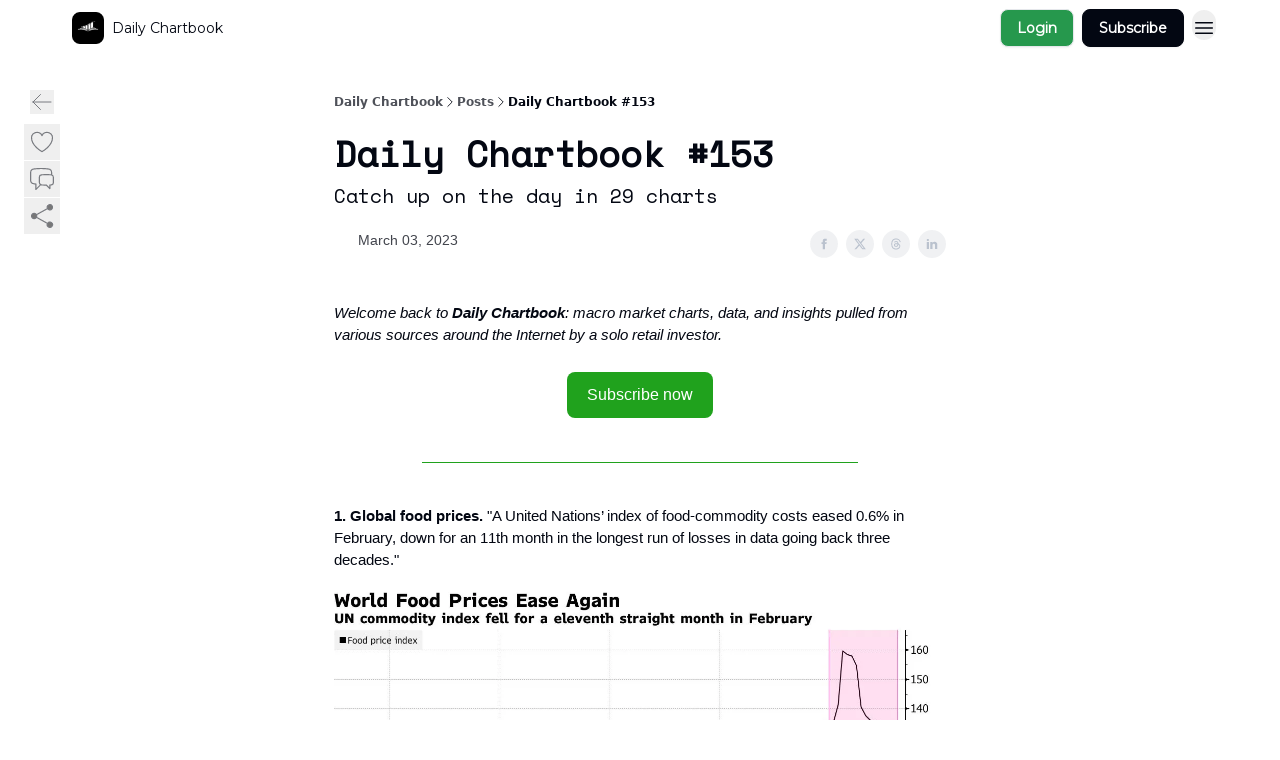

--- FILE ---
content_type: text/html; charset=utf-8
request_url: https://www.dailychartbook.com/p/daily-chartbook-153
body_size: 59032
content:
<!DOCTYPE html><html lang="en" class="h-full antialiased"><head><meta charSet="utf-8"/><meta name="viewport" content="width=device-width, initial-scale=1, shrink-to-fit=no"/><link rel="preload" as="image" href="https://media.beehiiv.com/cdn-cgi/image/fit=scale-down,format=auto,onerror=redirect,quality=80/uploads/publication/logo/fef6a112-2d40-4fb1-9c37-dc7daac853c4/thumb_DC_Logo_BnW.png"/><meta name="mobile-web-app-capable" content="yes"/><meta name="apple-mobile-web-app-capable" content="yes"/><meta name="apple-mobile-web-app-status-bar-style" content="black-translucent"/><meta name="theme-color" content="#000000"/><link rel="webmanifest" href="/manifest.webmanifest"/><title>Daily Chartbook #153</title><meta name="keywords" content="economy, investing, finance"/><meta name="author"/><meta name="description" content="Catch up on the day in 29 charts"/><meta property="og:type" content="website"/><meta property="og:url" content="https://www.dailychartbook.com/p/daily-chartbook-153"/><meta property="og:title" content="Daily Chartbook #153"/><meta property="og:description" content="Catch up on the day in 29 charts"/><meta property="og:site_name" content="Daily Chartbook"/><meta property="og:image" content="https://beehiiv-images-production.s3.amazonaws.com/uploads/asset/file/1db94eaa-0443-4a36-8cab-b68aa495fcd8/e859bffd-9c34-45bb-966c-4ecbe8038edb_1006x649.jpg?t=1730216716"/><meta property="og:image:width" content="1200"/><meta property="og:image:height" content="630"/><meta property="og:image:alt" content="Catch up on the day in 29 charts"/><meta name="twitter:url" content="https://www.dailychartbook.com/p/daily-chartbook-153"/><meta name="twitter:title" content="Daily Chartbook #153"/><meta name="twitter:description" content="Catch up on the day in 29 charts"/><meta name="twitter:image" content="https://beehiiv-images-production.s3.amazonaws.com/uploads/asset/file/1db94eaa-0443-4a36-8cab-b68aa495fcd8/e859bffd-9c34-45bb-966c-4ecbe8038edb_1006x649.jpg?t=1730216716"/><meta name="twitter:card" content="summary_large_image"/><meta name="fb:app_id" content="1932054120322754"/><link rel="canonical" href="https://www.dailychartbook.com/p/daily-chartbook-153"/><link rel="icon" href="https://media.beehiiv.com/cdn-cgi/image/fit=scale-down,format=auto,onerror=redirect,quality=80/uploads/publication/logo/fef6a112-2d40-4fb1-9c37-dc7daac853c4/thumb_DC_Logo_BnW.png" as="image"/><link rel="preload" href="https://fonts.googleapis.com/css2?family=Montserrat&amp;display=swap" as="style"/><link rel="preload" href="https://fonts.googleapis.com/css2?family=Courier&amp;display=swap" as="style"/><link rel="apple-touch-icon" href="https://media.beehiiv.com/cdn-cgi/image/fit=scale-down,format=auto,onerror=redirect,quality=80/uploads/publication/logo/fef6a112-2d40-4fb1-9c37-dc7daac853c4/thumb_DC_Logo_BnW.png"/><link rel="apple-touch-startup-image" href="https://media.beehiiv.com/cdn-cgi/image/fit=scale-down,format=auto,onerror=redirect,quality=80/uploads/publication/logo/fef6a112-2d40-4fb1-9c37-dc7daac853c4/DC_Logo_BnW.png"/><link rel="preconnect" href="https://fonts.googleapis.com"/><link rel="preconnect" href="https://fonts.gstatic.com"/><meta name="google-site-verification" content="google-site-verification=S8hedaUiRX-f55U7rtuV1srno5l5bOrfF2rnRpPlWW4"/><link rel="modulepreload" href="/assets/manifest-bec7c51c.js"/><link rel="modulepreload" href="/assets/entry.client-CHlI1IAS.js"/><link rel="modulepreload" href="/assets/jsx-runtime-D_zvdyIk.js"/><link rel="modulepreload" href="/assets/dayjs.min-D4MzlAtP.js"/><link rel="modulepreload" href="/assets/index-BBzaG9bH.js"/><link rel="modulepreload" href="/assets/i18next-BGmvVs3U.js"/><link rel="modulepreload" href="/assets/_commonjs-dynamic-modules-CtQqbtiX.js"/><link rel="modulepreload" href="/assets/components-C5no-WII.js"/><link rel="modulepreload" href="/assets/utils-LTbePiyI.js"/><link rel="modulepreload" href="/assets/context-DW2-aUzx.js"/><link rel="modulepreload" href="/assets/index-D0OCZx7A.js"/><link rel="modulepreload" href="/assets/types-DwE6zw8E.js"/><link rel="modulepreload" href="/assets/index-Dvnv69vE.js"/><link rel="modulepreload" href="/assets/index-BbOqpIuY.js"/><link rel="modulepreload" href="/assets/useTranslation-CAV35s9Y.js"/><link rel="modulepreload" href="/assets/index-CuoJpgyi.js"/><link rel="modulepreload" href="/assets/index-Wr5yffgI.js"/><link rel="modulepreload" href="/assets/index-H6M7ZPzl.js"/><link rel="modulepreload" href="/assets/useWebThemeContext-BvLGGc2T.js"/><link rel="modulepreload" href="/assets/PoweredByBeehiiv-dCHmWnDl.js"/><link rel="modulepreload" href="/assets/popover-BglPBT3X.js"/><link rel="modulepreload" href="/assets/useIsLoggedIn-B9HyFo9K.js"/><link rel="modulepreload" href="/assets/CreateAction-DcitIHWm.js"/><link rel="modulepreload" href="/assets/YoutubeIcon-C8D7vGn-.js"/><link rel="modulepreload" href="/assets/Image-B-VoZaGM.js"/><link rel="modulepreload" href="/assets/index-DjruDOev.js"/><link rel="modulepreload" href="/assets/index-DKsTtm2M.js"/><link rel="modulepreload" href="/assets/index-k4yTJkAg.js"/><link rel="modulepreload" href="/assets/menu-BDe4Y306.js"/><link rel="modulepreload" href="/assets/transition-T7tmt722.js"/><link rel="modulepreload" href="/assets/SlideUpModal-DfpVndQ8.js"/><link rel="modulepreload" href="/assets/index-DcpNk-OI.js"/><link rel="modulepreload" href="/assets/ChevronDownIcon-BtyKFSr5.js"/><link rel="modulepreload" href="/assets/XMarkIcon-oWoCoh7U.js"/><link rel="modulepreload" href="/assets/dialog-zLTZLq4f.js"/><link rel="modulepreload" href="/assets/index-8M2-4Ab3.js"/><link rel="modulepreload" href="/assets/local_storage-CwLaVEdy.js"/><link rel="modulepreload" href="/assets/useNonRevalidatingFetcher-D20m561v.js"/><link rel="modulepreload" href="/assets/index-DmsvZN0l.js"/><link rel="modulepreload" href="/assets/useIsMobile-tNUqFicK.js"/><link rel="modulepreload" href="/assets/disclosure-BdNBI9vg.js"/><link rel="modulepreload" href="/assets/SparklesIcon-B3zZ80lm.js"/><link rel="modulepreload" href="/assets/useSignupRedirects-D3Wy-IyC.js"/><link rel="modulepreload" href="/assets/useToast-CjxatSEk.js"/><link rel="modulepreload" href="/assets/useTypedLoaderData-CMMwj-4G.js"/><link rel="modulepreload" href="/assets/useWebBuilderCommunicator-DHT3E35p.js"/><link rel="modulepreload" href="/assets/CheckIcon-DzkUH3Qx.js"/><link rel="modulepreload" href="/assets/XMarkIcon-DYFBY0Gw.js"/><link rel="modulepreload" href="/assets/index-C9-YuB-1.js"/><link rel="modulepreload" href="/assets/StatusInputs-1bAxfxmQ.js"/><link rel="modulepreload" href="/assets/use-root-containers-DavySQOK.js"/><link rel="modulepreload" href="/assets/render-CYmDUrls.js"/><link rel="modulepreload" href="/assets/use-owner-o9UGMoFC.js"/><link rel="modulepreload" href="/assets/focus-management-BEFoA6wC.js"/><link rel="modulepreload" href="/assets/hidden-B6e6U2AH.js"/><link rel="modulepreload" href="/assets/keyboard-DCGal9-h.js"/><link rel="modulepreload" href="/assets/use-resolve-button-type-CcS-h_MO.js"/><link rel="modulepreload" href="/assets/bugs-8psK71Yj.js"/><link rel="modulepreload" href="/assets/use-disposables-CE7I-t1e.js"/><link rel="modulepreload" href="/assets/use-tree-walker-CiOtkuwH.js"/><link rel="modulepreload" href="/assets/use-is-mounted-UgPIiBJZ.js"/><link rel="modulepreload" href="/assets/LoginWithPasswordAction-H9wwvgxz.js"/><link rel="modulepreload" href="/assets/usePublication-BfOQZfjb.js"/><link rel="modulepreload" href="/assets/Input-BknZWsAJ.js"/><link rel="modulepreload" href="/assets/RedirectToHiddenInput-BHN85T8w.js"/><link rel="modulepreload" href="/assets/description-BxmUyVSc.js"/><link rel="modulepreload" href="/assets/index-DpAPvMXS.js"/><link rel="modulepreload" href="/assets/root-Cdp69o_-.js"/><link rel="modulepreload" href="/assets/index-CX7-ttLj.js"/><link rel="modulepreload" href="/assets/BackButton-B8mAyQAY.js"/><link rel="modulepreload" href="/assets/index-Bt617SOE.js"/><link rel="modulepreload" href="/assets/HeroChatIcon-Ct_Gmp84.js"/><link rel="modulepreload" href="/assets/LockClosedIcon-2KEQVK5S.js"/><link rel="modulepreload" href="/assets/FreeGatedContent-Cax4z3Xk.js"/><link rel="modulepreload" href="/assets/index-DcCyKzD9.js"/><link rel="modulepreload" href="/assets/ChevronRightIcon-B6u-MYSs.js"/><link rel="modulepreload" href="/assets/index-u66lsudN.js"/><link rel="modulepreload" href="/assets/relativeTime-MEdRDOTz.js"/><link rel="modulepreload" href="/assets/fonts-CjUFERM6.js"/><link rel="modulepreload" href="/assets/ArrowLeftIcon-Bc7qwYZJ.js"/><link rel="modulepreload" href="/assets/_slug-DHTsLPHy.js"/><script>window.__AppGlobals__={"SENTRY_CLIENT_DSN":"https://35c3cc890abe9dbb51e6e513fcd6bbca@o922922.ingest.us.sentry.io/4507170453979136","SENTRY_ENV":"production","SENTRY_RELEASE":"1829caa086b75055a5f3b9edccae3627da21250f","STRIPE_PUBLISHABLE_KEY":"pk_live_51IekcQKHPFAlBzyyGNBguT5BEI7NEBqrTxJhsYN1FI1lQb9iWxU5U2OXfi744NEMx5p7EDXh08YXrudrZkkG9bGc00ZCrkXrxL","VAPID_PUBLIC_KEY":"BEhdtfPr1iefl9Jd16511ML4L5eC4dp4exGTAqE95rZEgjRPqc-k1FymD_b-e7XaC5g43hejZ0y_VGJq72zncjY","VITE_HUMAN_ENABLED":"true","VITE_HUMAN_URL":"//client.px-cloud.net/PXeBumDLwe/main.min.js","VITE_ADNETWORK_PIXELJS_URL":"https://beehiiv-adnetwork-production.s3.amazonaws.com/pixel-js.js","VITE_ADNETWORK_PIXELV2_URL":"https://beehiiv-adnetwork-production.s3.amazonaws.com/pixel-v2.js","RELEASE_VERSION":"v251","VITE_BIRDIE_CLIENT_ID":"q2je1lwj","ENABLE_SENTRY_DEV":false};</script><script>
window.addEventListener("beforeinstallprompt", (e) => {
  e.preventDefault();
  window.__DeferredPrompt__ = e;
});
          </script><link rel="stylesheet" href="https://fonts.googleapis.com/css2?family=Montserrat&amp;display=swap"/><link rel="stylesheet" href="https://fonts.googleapis.com/css2?family=Courier&amp;display=swap"/><script type="application/ld+json">{"@context":"https://schema.org","@type":"WebPage","identifier":"daily-chartbook-153","url":"http://www.dailychartbook.com/p/daily-chartbook-153","mainEntityOfPage":{"@type":"WebPage","@id":"http://www.dailychartbook.com/p/daily-chartbook-153"},"headline":"Daily Chartbook #153","description":"Catch up on the day in 29 charts","datePublished":"2023-03-04T01:01:07.378Z","dateModified":"2025-04-15T11:01:13Z","isAccessibleForFree":true,"image":{"@type":"ImageObject","url":"https://beehiiv-images-production.s3.amazonaws.com/uploads/asset/file/1db94eaa-0443-4a36-8cab-b68aa495fcd8/e859bffd-9c34-45bb-966c-4ecbe8038edb_1006x649.jpg?t=1730216716"},"author":{"@type":"Person","image":{"@type":"ImageObject"}},"publisher":{"@type":"Organization","name":"Daily Chartbook","url":"https://www.dailychartbook.com/","identifier":"fef6a112-2d40-4fb1-9c37-dc7daac853c4","sameAs":["https://x.com/dailychartbook","https://www.linkedin.com/company/daily-chartbook/","https://www.threads.net/@dailychartbook"],"logo":{"@type":"ImageObject","url":"https://media.beehiiv.com/cdn-cgi/image/fit=scale-down,format=auto,onerror=redirect,quality=80/uploads/publication/logo/fef6a112-2d40-4fb1-9c37-dc7daac853c4/DC_Logo_BnW.png","contentUrl":"https://media.beehiiv.com/cdn-cgi/image/fit=scale-down,format=auto,onerror=redirect,quality=80/uploads/publication/logo/fef6a112-2d40-4fb1-9c37-dc7daac853c4/DC_Logo_BnW.png","thumbnailUrl":"https://media.beehiiv.com/cdn-cgi/image/fit=scale-down,format=auto,onerror=redirect,quality=80/uploads/publication/logo/fef6a112-2d40-4fb1-9c37-dc7daac853c4/thumb_DC_Logo_BnW.png"},"image":{"@type":"ImageObject","url":"https://media.beehiiv.com/cdn-cgi/image/fit=scale-down,format=auto,onerror=redirect,quality=80/uploads/publication/logo/fef6a112-2d40-4fb1-9c37-dc7daac853c4/DC_Logo_BnW.png","contentUrl":"https://media.beehiiv.com/cdn-cgi/image/fit=scale-down,format=auto,onerror=redirect,quality=80/uploads/publication/logo/fef6a112-2d40-4fb1-9c37-dc7daac853c4/DC_Logo_BnW.png","thumbnailUrl":"https://media.beehiiv.com/cdn-cgi/image/fit=scale-down,format=auto,onerror=redirect,quality=80/uploads/publication/logo/fef6a112-2d40-4fb1-9c37-dc7daac853c4/thumb_DC_Logo_BnW.png"}},"breadcrumb":{"@type":"BreadcrumbList","itemListElement":[{"@type":"ListItem","position":1,"item":{"@id":"https://www.dailychartbook.com/","name":"Daily Chartbook"}},{"@type":"ListItem","position":2,"item":{"@id":"http://www.dailychartbook.com/p/daily-chartbook-153","name":"Daily Chartbook #153"}}]}}</script><style>:root {
  --wt-primary-color: #030712;
  --wt-text-on-primary-color: #FFFFFF;

  --wt-secondary-color: #26984D;
  --wt-text-on-secondary-color: #030712;

  --wt-tertiary-color: #FFFFFF;
  --wt-text-on-tertiary-color: #222222;

  --wt-background-color: #FFFFFF;
  --wt-text-on-background-color: #030712;

  --wt-subscribe-background-color: #FFFFFF;
  --wt-text-on-subscribe-background-color: #030712;

  --wt-header-font: "Montserrat", ui-sans-serif, system-ui, -apple-system, BlinkMacSystemFont, "Segoe UI", Roboto,"Helvetica Neue", Arial, "Noto Sans", sans-serif, "Apple Color Emoji", "Segoe UI Emoji", "Segoe UI Symbol", "Noto Color Emoji";
  --wt-body-font: "Montserrat", ui-sans-serif, system-ui, -apple-system, BlinkMacSystemFont, "Segoe UI", Roboto, "Helvetica Neue", Arial, "Noto Sans", sans-serif, "Apple Color Emoji", "Segoe UI Emoji", "Segoe UI Symbol", "Noto Color Emoji";
  --wt-button-font: "Montserrat", ui-sans-serif, system-ui, -apple-system, BlinkMacSystemFont, "Segoe UI", Roboto, "Helvetica Neue", Arial, "Noto Sans", sans-serif, "Apple Color Emoji", "Segoe UI Emoji", "Segoe UI Symbol", "Noto Color Emoji";

  --wt-border-radius: 8px
}

.bg-wt-primary { background-color: var(--wt-primary-color); }
.text-wt-primary { color: var(--wt-primary-color); }
.border-wt-primary { border-color: var(--wt-primary-color); }

.bg-wt-text-on-primary { background-color: var(--wt-text-on-primary-color); }
.text-wt-text-on-primary { color: var(--wt-text-on-primary-color); }
.border-wt-text-on-primary { border-color: var(--wt-text-on-primary-color); }

.bg-wt-secondary { background-color: var(--wt-secondary-color); }
.text-wt-secondary { color: var(--wt-secondary-color); }
.border-wt-secondary { border-color: var(--wt-secondary-color); }

.bg-wt-text-on-secondary { background-color: var(--wt-text-on-secondary-color); }
.text-wt-text-on-secondary { color: var(--wt-text-on-secondary-color); }
.border-wt-text-on-secondary { border-color: var(--wt-text-on-secondary-color); }

.bg-wt-tertiary { background-color: var(--wt-tertiary-color); }
.text-wt-tertiary { color: var(--wt-tertiary-color); }
.border-wt-tertiary { border-color: var(--wt-tertiary-color); }

.bg-wt-text-on-tertiary { background-color: var(--wt-text-on-tertiary-color); }
.text-wt-text-on-tertiary { color: var(--wt-text-on-tertiary-color); }
.border-wt-text-on-tertiary { border-color: var(--wt-text-on-tertiary-color); }

.bg-wt-background { background-color: var(--wt-background-color); }
.text-wt-background { color: var(--wt-background-color); }
.border-wt-background { border-color: var(--wt-background-color); }

.bg-wt-text-on-background { background-color: var(--wt-text-on-background-color); }
.text-wt-text-on-background { color: var(--wt-text-on-background-color); }
.border-wt-text-on-background { border-color: var(--wt-text-on-background-color); }

.bg-wt-subscribe-background { background-color: var(--wt-subscribe-background-color); }
.text-wt-subscribe-background { color: var(--wt-subscribe-background-color); }
.border-wt-subscribe-background { border-color: var(--wt-subscribe-background-color); }

.bg-wt-text-on-subscribe-background { background-color: var(--wt-text-on-subscribe-background-color); }
.text-wt-text-on-subscribe-background { color: var(--wt-text-on-subscribe-background-color); }
.border-wt-text-on-subscribe-background { border-color: var(--wt-text-on-subscribe-background-color); }

.rounded-wt { border-radius: var(--wt-border-radius); }

.wt-header-font { font-family: var(--wt-header-font); }
.wt-body-font { font-family: var(--wt-body-font); }
.wt-button-font { font-family: var(--wt-button-font); }

input:focus { --tw-ring-color: transparent !important; }

li a { word-break: break-word; }

@media only screen and (max-width:667px) {
  .mob-stack {
    display: block !important;
    width: 100% !important;
  }

  .mob-w-full {
    width: 100% !important;
  }
}

</style><link rel="stylesheet" href="/assets/root-CI65O9zT.css"/><link rel="stylesheet" href="/assets/BackButton-icJ-rWaN.css"/></head><body class="flex h-full flex-col bg-wt-background text-wt-text-on-background"><div class=""><div class="flex min-h-screen flex-col"><div></div><div id="_rht_toaster" style="position:fixed;z-index:9999;top:16px;left:16px;right:16px;bottom:16px;pointer-events:none"></div><nav class="px-4 sm:px-6 w-full py-2" style="background-color:#FFFFFF"><div class="mx-auto w-full max-w-6xl"><div class="mx-auto flex items-center justify-between"><div class="flex items-center space-x-2"><a class="rounded-lg transition:all px-2 py-1 hover:bg-black/5" data-discover="true" href="/"><div class="flex items-center space-x-2"><div class="w-8 h-8 overflow-hidden rounded-wt"><figure class="aspect-square relative h-full overflow-hidden w-full"><img class="absolute inset-0 h-full w-full object-cover" width="100" height="100" src="https://media.beehiiv.com/cdn-cgi/image/fit=scale-down,format=auto,onerror=redirect,quality=80/uploads/publication/logo/fef6a112-2d40-4fb1-9c37-dc7daac853c4/thumb_DC_Logo_BnW.png" alt="Daily Chartbook logo"/></figure></div><span style="color:#030712;font-family:Montserrat, sans-ui-sans-serif, system-ui, -apple-system, BlinkMacSystemFont, &quot;Segoe UI&quot;, Roboto,&quot;Helvetica Neue&quot;, Arial, &quot;Noto Sans&quot;, sans-serif, &quot;Apple Color Emoji&quot;, &quot;Segoe UI Emoji&quot;, &quot;Segoe UI Symbol&quot;, &quot;Noto Color Emoji&quot;" class="hidden text-sm sm:text-md wt-text-primary md:block text-md font-regular font-ariel">Daily Chartbook</span></div></a><div class="opacity-0 block"><div class="z-20 flex gap-1"><a class="transition:all rounded-wt px-2 py-2 hover:bg-black/5" data-discover="true" href="/c/about"><span style="color:#030712;font-family:Montserrat, sans-ui-sans-serif, system-ui, -apple-system, BlinkMacSystemFont, &quot;Segoe UI&quot;, Roboto,&quot;Helvetica Neue&quot;, Arial, &quot;Noto Sans&quot;, sans-serif, &quot;Apple Color Emoji&quot;, &quot;Segoe UI Emoji&quot;, &quot;Segoe UI Symbol&quot;, &quot;Noto Color Emoji&quot;" class="whitespace-nowrap text-xs sm:block text-md font-regular font-ariel">About</span></a><div class="cursor-pointer" data-headlessui-state=""><div class=""><button style="color:#030712;font-family:Montserrat;z-index:0" class="rounded-lg inline-flex items-center px-2 py-2 hover:bg-black/5 focus:outline-none focus-visible:ring-2" type="button" aria-expanded="false" data-headlessui-state=""><span style="color:#030712;font-family:Montserrat, sans-ui-sans-serif, system-ui, -apple-system, BlinkMacSystemFont, &quot;Segoe UI&quot;, Roboto,&quot;Helvetica Neue&quot;, Arial, &quot;Noto Sans&quot;, sans-serif, &quot;Apple Color Emoji&quot;, &quot;Segoe UI Emoji&quot;, &quot;Segoe UI Symbol&quot;, &quot;Noto Color Emoji&quot;" class="text-xs sm:block text-md font-regular font-ariel">Socials</span><div style="color:#030712"><svg xmlns="http://www.w3.org/2000/svg" viewBox="0 0 24 24" fill="currentColor" aria-hidden="true" data-slot="icon" class=" ml-2 h-3 w-3 transition duration-150 ease-in-out"><path fill-rule="evenodd" d="M12.53 16.28a.75.75 0 0 1-1.06 0l-7.5-7.5a.75.75 0 0 1 1.06-1.06L12 14.69l6.97-6.97a.75.75 0 1 1 1.06 1.06l-7.5 7.5Z" clip-rule="evenodd"></path></svg></div></button></div></div><div hidden="" style="position:fixed;top:1px;left:1px;width:1px;height:0;padding:0;margin:-1px;overflow:hidden;clip:rect(0, 0, 0, 0);white-space:nowrap;border-width:0;display:none"></div><a class="transition:all rounded-wt px-2 py-2 hover:bg-black/5" data-discover="true" href="/c/affiliates"><span style="color:#030712;font-family:Montserrat, sans-ui-sans-serif, system-ui, -apple-system, BlinkMacSystemFont, &quot;Segoe UI&quot;, Roboto,&quot;Helvetica Neue&quot;, Arial, &quot;Noto Sans&quot;, sans-serif, &quot;Apple Color Emoji&quot;, &quot;Segoe UI Emoji&quot;, &quot;Segoe UI Symbol&quot;, &quot;Noto Color Emoji&quot;" class="whitespace-nowrap text-xs sm:block text-md font-regular font-ariel">Affiliate Links</span></a></div></div></div><div class="flex items-center space-x-2"><div class="flex items-center space-x-2"><button class="border font-medium shadow-sm wt-button-font inline-flex items-center disabled:bg-gray-400 disabled:cursor-not-allowed focus:outline-none focus:ring-2 focus:ring-offset-2 justify-center transition-colors rounded-wt px-4 py-2 text-sm border-gray-300 text-gray-700 bg-white shadow-md focus:ring-wt-primary !text-sm !font-semibold shadow-none" style="background:#26984D;border:1px solid #E5E7EB;color:#FFFFFF;font-family:Montserrat">Login</button><a class="border font-medium shadow-sm wt-button-font inline-flex items-center disabled:bg-gray-400 disabled:cursor-not-allowed focus:outline-none focus:ring-2 focus:ring-offset-2 justify-center transition-colors rounded-wt px-4 py-2 text-sm border-wt-primary text-wt-text-on-primary bg-wt-primary disabled:border-gray-500 focus:ring-wt-primary whitespace-nowrap !text-sm !font-semibold shadow-none" style="background:#030712;border:1px solid #030712;color:#FFFFFF;font-family:Montserrat" data-discover="true" href="/subscribe">Subscribe</a></div><div class="relative inline-block text-left" data-headlessui-state=""><button aria-label="Menu" class="rounded-full transition-all" id="headlessui-menu-button-_R_6jl5_" type="button" aria-haspopup="menu" aria-expanded="false" data-headlessui-state=""><div class="mt-1.5 rounded hover:bg-black/5" style="color:#030712"><svg xmlns="http://www.w3.org/2000/svg" fill="none" viewBox="0 0 24 24" stroke-width="1.5" stroke="currentColor" aria-hidden="true" data-slot="icon" class="h-6 w-6"><path stroke-linecap="round" stroke-linejoin="round" d="M3.75 6.75h16.5M3.75 12h16.5m-16.5 5.25h16.5"></path></svg></div></button></div></div></div></div></nav><main class="flex-grow"><div><div class="sticky top-0 z-50 w-full"><div aria-valuemax="100" aria-valuemin="0" aria-valuenow="0" aria-valuetext="0%" role="progressbar" data-state="loading" data-value="0" data-max="100" class="relative overflow-hidden h-1.5 bg-transparent w-full"><div data-state="loading" data-value="0" data-max="100" class="h-full w-full bg-wt-primary" style="width:0%"></div></div></div><div class="fixed bottom-0 left-0 z-50 px-4"></div><script type="module">
var e, t, r, i, n;
(t = {}),
  (r = {}),
  null ==
    (i = (e =
      "undefined" != typeof globalThis
        ? globalThis
        : "undefined" != typeof self
          ? self
          : "undefined" != typeof window
            ? window
            : "undefined" != typeof global
              ? global
              : {}).parcelRequire326a) &&
    (((i = function (e) {
      if (e in t) return t[e].exports;
      if (e in r) {
        var i = r[e];
        delete r[e];
        var n = { id: e, exports: {} };
        return (t[e] = n), i.call(n.exports, n, n.exports), n.exports;
      }
      var o = Error("Cannot find module '" + e + "'");
      throw ((o.code = "MODULE_NOT_FOUND"), o);
    }).register = function (e, t) {
      r[e] = t;
    }),
    (e.parcelRequire326a = i)),
  (n = i.register)("gUOGs", function (e, t) {
    Object.defineProperty(e.exports, "__esModule", { value: !0 });
    var r,
      n = i("kBCj4"),
      o = i("53LBo"),
      s = [],
      a = (function () {
        function e(e) {
          (this.$$observationTargets = []),
            (this.$$activeTargets = []),
            (this.$$skippedTargets = []);
          var t =
            void 0 === e
              ? "Failed to construct 'ResizeObserver': 1 argument required, but only 0 present."
              : "function" != typeof e
                ? "Failed to construct 'ResizeObserver': The callback provided as parameter 1 is not a function."
                : void 0;
          if (t) throw TypeError(t);
          this.$$callback = e;
        }
        return (
          (e.prototype.observe = function (e) {
            var t = d("observe", e);
            if (t) throw TypeError(t);
            u(this.$$observationTargets, e) >= 0 ||
              (this.$$observationTargets.push(new n.ResizeObservation(e)),
              0 > s.indexOf(this) && (s.push(this), v()));
          }),
          (e.prototype.unobserve = function (e) {
            var t = d("unobserve", e);
            if (t) throw TypeError(t);
            var r = u(this.$$observationTargets, e);
            r < 0 ||
              (this.$$observationTargets.splice(r, 1),
              0 === this.$$observationTargets.length && c(this));
          }),
          (e.prototype.disconnect = function () {
            (this.$$observationTargets = []),
              (this.$$activeTargets = []),
              c(this);
          }),
          e
        );
      })();
    function c(e) {
      var t = s.indexOf(e);
      t >= 0 && (s.splice(t, 1), $());
    }
    function d(e, t) {
      return void 0 === t
        ? "Failed to execute '" +
            e +
            "' on 'ResizeObserver': 1 argument required, but only 0 present."
        : t && t.nodeType === window.Node.ELEMENT_NODE
          ? void 0
          : "Failed to execute '" +
            e +
            "' on 'ResizeObserver': parameter 1 is not of type 'Element'.";
    }
    function u(e, t) {
      for (var r = 0; r < e.length; r += 1) if (e[r].target === t) return r;
      return -1;
    }
    e.exports.ResizeObserver = a;
    var l = function (e) {
        s.forEach(function (t) {
          (t.$$activeTargets = []),
            (t.$$skippedTargets = []),
            t.$$observationTargets.forEach(function (r) {
              r.isActive() &&
                (h(r.target) > e
                  ? t.$$activeTargets.push(r)
                  : t.$$skippedTargets.push(r));
            });
        });
      },
      f = function () {
        var e = 1 / 0;
        return (
          s.forEach(function (t) {
            if (t.$$activeTargets.length) {
              var r = [];
              t.$$activeTargets.forEach(function (t) {
                var i = new o.ResizeObserverEntry(t.target);
                r.push(i),
                  (t.$$broadcastWidth = i.contentRect.width),
                  (t.$$broadcastHeight = i.contentRect.height);
                var n = h(t.target);
                n < e && (e = n);
              }),
                t.$$callback(r, t),
                (t.$$activeTargets = []);
            }
          }),
          e
        );
      },
      p = function () {
        var e = new window.ErrorEvent("ResizeLoopError", {
          message:
            "ResizeObserver loop completed with undelivered notifications.",
        });
        window.dispatchEvent(e);
      },
      h = function (e) {
        for (var t = 0; e.parentNode; ) (e = e.parentNode), (t += 1);
        return t;
      },
      g = function () {
        for (
          l(0);
          s.some(function (e) {
            return !!e.$$activeTargets.length;
          });

        )
          l(f());
        s.some(function (e) {
          return !!e.$$skippedTargets.length;
        }) && p();
      },
      v = function () {
        r || b();
      },
      b = function () {
        r = window.requestAnimationFrame(function () {
          g(), b();
        });
      },
      $ = function () {
        r &&
          !s.some(function (e) {
            return !!e.$$observationTargets.length;
          }) &&
          (window.cancelAnimationFrame(r), (r = void 0));
      };
    e.exports.install = function () {
      return (window.ResizeObserver = a);
    };
  }),
  n("kBCj4", function (e, t) {
    Object.defineProperty(e.exports, "__esModule", { value: !0 });
    var r = i("ardMU"),
      n = (function () {
        function e(e) {
          (this.target = e),
            (this.$$broadcastWidth = this.$$broadcastHeight = 0);
        }
        return (
          Object.defineProperty(e.prototype, "broadcastWidth", {
            get: function () {
              return this.$$broadcastWidth;
            },
            enumerable: !0,
            configurable: !0,
          }),
          Object.defineProperty(e.prototype, "broadcastHeight", {
            get: function () {
              return this.$$broadcastHeight;
            },
            enumerable: !0,
            configurable: !0,
          }),
          (e.prototype.isActive = function () {
            var e = r.ContentRect(this.target);
            return (
              !!e &&
              (e.width !== this.broadcastWidth ||
                e.height !== this.broadcastHeight)
            );
          }),
          e
        );
      })();
    e.exports.ResizeObservation = n;
  }),
  n("ardMU", function (e, t) {
    Object.defineProperty(e.exports, "__esModule", { value: !0 }),
      (e.exports.ContentRect = function (e) {
        if ("getBBox" in e) {
          var t = e.getBBox();
          return Object.freeze({
            height: t.height,
            left: 0,
            top: 0,
            width: t.width,
          });
        }
        var r = window.getComputedStyle(e);
        return Object.freeze({
          height: parseFloat(r.height || "0"),
          left: parseFloat(r.paddingLeft || "0"),
          top: parseFloat(r.paddingTop || "0"),
          width: parseFloat(r.width || "0"),
        });
      });
  }),
  n("53LBo", function (e, t) {
    Object.defineProperty(e.exports, "__esModule", { value: !0 });
    var r = i("ardMU");
    e.exports.ResizeObserverEntry = function (e) {
      (this.target = e), (this.contentRect = r.ContentRect(e));
    };
  }),
  (function () {
    if (
      !(function () {
        if (!window.__stwts || !Object.keys(window.__stwts).length)
          return (
            (window.__stwts = { buildVersion: "1.0.0", widgets: { init: !0 } }),
            !0
          );
      })()
    )
      return;
    function e(e, t) {
      t <= 300 && (e.style.width = "300px"),
        t >= 600 && (e.style.width = "600px"),
        t > 300 && t < 600 && (e.style.width = `${t}px`);
    }
    "undefined" == typeof ResizeObserver && i("gUOGs").install();
    let t = new (ResizeObserver || window.ResizeObserver)(function (t) {
      t.forEach((t) => {
        let r = t?.contentRect?.width,
          i = t.target.querySelector("iframe");
        r && i && e(i, r);
      });
    });

    function loadStocktwitsEmbeds() {
      Array.from(
        document.querySelectorAll("blockquote.stocktwits-embedded-post"),
      ).forEach((r) => {
        !(function (t, r) {
          if (t.getAttribute("visited")) return;
          let i = t.getAttribute("data-origin"),
            n = t.getAttribute("data-id"),
            o = document.createElement("div");
          (o.style.display = "flex"),
            (o.style.maxWidth = "600px"),
            (o.style.width = "100%"),
            (o.style.marginTop = "10px"),
            (o.style.marginBottom = "10px");
          let s = document.createElement("iframe");
          o.appendChild(s);
          let a = `${i}/embeddable/message/${n}`;
          (s.style.width = "640px"),
            (s.style.height = "0"),
            (s.style.maxWidth = "600px"),
            (s.style.position = "static"),
            (s.style.visibility = "visible"),
            (s.style.display = "block"),
            (s.style.flexGrow = "1"),
            s.setAttribute("frameborder", "0"),
            s.setAttribute("allowtransparency", "true"),
            s.setAttribute("scrolling", "no"),
            s.setAttribute("allowfullscreen", "true");
          let c = !1,
            d = null;
          function u(e) {
            c = !0;
            let { height: r } = e.data;
            void 0 !== r && (s.style.height = `${r}px`),
              document.body.contains(t) && t.remove();
          }
          t.parentNode.insertBefore(o, t), t.setAttribute("visited", true),
            s.addEventListener("load", function () {
              e(s, o.clientWidth),
                (function () {
                  let e = () => {
                    ((d = new MessageChannel()).port1.onmessage = u),
                      s.contentWindow.postMessage(
                        { message: "initialize" },
                        "*",
                        [d.port2],
                      );
                  };
                  e();
                  let t = setInterval(() => {
                    c ? clearInterval(t) : e();
                  }, 60);
                })();
            }),
            s.setAttribute("src", a),
            r.observe(o);
        })(r, t);
      });
    }

    window.__stwts.loadStocktwitsEmbeds = loadStocktwitsEmbeds;
  })();
</script><div class="relative mx-auto max-w-6xl px-4"><div class="fixed bottom-0 left-0 top-auto z-20 w-full rounded bg-wt-background shadow-xl transition-all duration-300 ease-in-out md:bottom-auto md:z-auto md:!w-fit md:border-none md:shadow-none opacity-100 md:top-20"><div class="absolute left-0 top-0 w-full border border-t border-wt-text-on-background bg-wt-background opacity-10 md:hidden"></div><div class="mx-auto w-full max-w-6xl px-0 lg:px-4"><div class="flex flex-col gap-8 md:h-40"><div class=""><div class="grid grid-cols-3 p-4 px-8 sm:p-2 sm:px-2 md:grid-cols-1 md:gap-2"><div class="relative flex flex-col justify-center md:left-1"><div class="flex h-7 w-7 items-center justify-center rounded-wt transition-all hover:bg-black/5"><button class="cursor-pointer"><svg xmlns="http://www.w3.org/2000/svg" fill="none" viewBox="0 0 24 24" stroke-width="1.5" stroke="currentColor" aria-hidden="true" data-slot="icon" class="h-6 w-6 stroke-1 text-wt-text-on-background opacity-50"><path stroke-linecap="round" stroke-linejoin="round" d="M10.5 19.5 3 12m0 0 7.5-7.5M3 12h18"></path></svg></button></div></div><div class="flex items-center justify-center gap-3 md:flex-col md:items-start md:gap-1"><button class="group" type="button"><div class="text-wt-text-on-background opacity-50 group-hover:opacity-100 flex items-center"><div class="rounded-full p-1 hover:bg-[#f3f4f6]"><svg xmlns="http://www.w3.org/2000/svg" fill="none" viewBox="0 0 24 24" stroke-width="1.5" stroke="currentColor" class="h-7 w-7 outline-none h-4 w-4 stroke-1"><path stroke-linecap="round" stroke-linejoin="round" d="M21 8.25c0-2.485-2.099-4.5-4.688-4.5-1.935 0-3.597 1.126-4.312 2.733-.715-1.607-2.377-2.733-4.313-2.733C5.1 3.75 3 5.765 3 8.25c0 7.22 9 12 9 12s9-4.78 9-12Z"></path></svg></div><span class="hidden text-transparent text-sm font-medium group-hover:opacity-100">0</span></div></button><button type="button" class="group relative top-[1px] flex items-center outline-none md:pt-0"><div class="rounded-full p-1 hover:bg-[#f3f4f6]"><svg xmlns="http://www.w3.org/2000/svg" fill="none" viewBox="0 0 24 24" stroke-width="1.5" stroke="currentColor" class="h-7 w-7 stroke-1 text-wt-text-on-background opacity-50 group-hover:opacity-100"><path stroke-linecap="round" stroke-linejoin="round" d="M20.25 8.511c.884.284 1.5 1.128 1.5 2.097v4.286c0 1.136-.847 2.1-1.98 2.193-.34.027-.68.052-1.02.072v3.091l-3-3c-1.354 0-2.694-.055-4.02-.163a2.115 2.115 0 0 1-.825-.242m9.345-8.334a2.126 2.126 0 0 0-.476-.095 48.64 48.64 0 0 0-8.048 0c-1.131.094-1.976 1.057-1.976 2.192v4.286c0 .837.46 1.58 1.155 1.951m9.345-8.334V6.637c0-1.621-1.152-3.026-2.76-3.235A48.455 48.455 0 0 0 11.25 3c-2.115 0-4.198.137-6.24.402-1.608.209-2.76 1.614-2.76 3.235v6.226c0 1.621 1.152 3.026 2.76 3.235.577.075 1.157.14 1.74.194V21l4.155-4.155"></path></svg></div><span class="hidden relative -top-[1px] text-sm font-medium group-hover:opacity-100 md:top-0">0</span></button><div class="relative z-20 inline-block text-left md:z-0" data-headlessui-state=""><button class="relative right-[2px] top-[1.5px] outline-none md:right-[0px]" id="headlessui-menu-button-_R_3qlkl5_" type="button" aria-haspopup="menu" aria-expanded="false" data-headlessui-state=""><div class="flex items-center rounded-full p-1 hover:bg-[#f3f4f6]"><svg xmlns="http://www.w3.org/2000/svg" viewBox="0 0 24 24" stroke-width="1.5" stroke="currentColor" class="text-wt-text-on-background opacity-50 hover:opacity-100 h-7 w-7 stroke-1 text-gray-400"><path stroke-linecap="round" stroke-linejoin="round" d="M7.217 10.907a2.25 2.25 0 1 0 0 2.186m0-2.186c.18.324.283.696.283 1.093s-.103.77-.283 1.093m0-2.186 9.566-5.314m-9.566 7.5 9.566 5.314m0 0a2.25 2.25 0 1 0 3.935 2.186 2.25 2.25 0 0 0-3.935-2.186Zm0-12.814a2.25 2.25 0 1 0 3.933-2.185 2.25 2.25 0 0 0-3.933 2.185Z"></path></svg></div></button></div></div></div></div></div></div></div><div class=""><div class="mx-auto flex max-w-2xl flex-col pb-4"><div class="mt-8" style="padding-left:30px;padding-right:30px"><ul class="flex flex-wrap items-center gap-2 text-xs font-semibold"><li class="flex items-center gap-2 text-wt-text-on-background"><a href="../" class="opacity-70">Daily Chartbook</a><svg xmlns="http://www.w3.org/2000/svg" fill="none" viewBox="0 0 24 24" stroke-width="1.5" stroke="currentColor" aria-hidden="true" data-slot="icon" height="14px"><path stroke-linecap="round" stroke-linejoin="round" d="m8.25 4.5 7.5 7.5-7.5 7.5"></path></svg></li><li class="flex items-center gap-2 text-wt-text-on-background"><span class="opacity-70">Posts</span><svg xmlns="http://www.w3.org/2000/svg" fill="none" viewBox="0 0 24 24" stroke-width="1.5" stroke="currentColor" aria-hidden="true" data-slot="icon" height="14px"><path stroke-linecap="round" stroke-linejoin="round" d="m8.25 4.5 7.5 7.5-7.5 7.5"></path></svg></li><li class="flex items-center gap-2 text-wt-text-on-background"><span class="!opacity-100">Daily Chartbook #153</span></li></ul></div><div><div><div><link href="https://fonts.gstatic.com" rel="preconnect"><link href="https://fonts.googleapis.com/css2?family=Montserrat&amp;display=swap" rel="stylesheet"><link href="https://fonts.googleapis.com/css2?family=Montserrat&amp;display=swap" rel="stylesheet"><link href="https://fonts.googleapis.com/css2?family=Montserrat&amp;display=swap" rel="stylesheet"><style type="text/css">
:root {
  --wt-primary-color: #030712;
  --wt-text-on-primary-color: #FFFFFF;

  --wt-secondary-color: #26984D;
  --wt-text-on-secondary-color: #030712;

  --wt-tertiary-color: #FFFFFF;
  --wt-text-on-tertiary-color: #222222;

  --wt-background-color: #FFFFFF;
  --wt-text-on-background-color: #030712;

  --wt-subscribe-background-color: #FFFFFF;
  --wt-text-on-subscribe-background-color: #030712;

  --wt-header-font: "Montserrat", ui-sans-serif, system-ui, -apple-system, BlinkMacSystemFont, "Segoe UI", Roboto,"Helvetica Neue", Arial, "Noto Sans", sans-serif, "Apple Color Emoji", "Segoe UI Emoji", "Segoe UI Symbol", "Noto Color Emoji";
  --wt-body-font: "Montserrat", ui-sans-serif, system-ui, -apple-system, BlinkMacSystemFont, "Segoe UI", Roboto, "Helvetica Neue", Arial, "Noto Sans", sans-serif, "Apple Color Emoji", "Segoe UI Emoji", "Segoe UI Symbol", "Noto Color Emoji";
  --wt-button-font: "Montserrat", ui-sans-serif, system-ui, -apple-system, BlinkMacSystemFont, "Segoe UI", Roboto, "Helvetica Neue", Arial, "Noto Sans", sans-serif, "Apple Color Emoji", "Segoe UI Emoji", "Segoe UI Symbol", "Noto Color Emoji";

  --wt-border-radius: 8px
}

.bg-wt-primary { background-color: var(--wt-primary-color); }
.text-wt-primary { color: var(--wt-primary-color); }
.border-wt-primary { border-color: var(--wt-primary-color); }

.bg-wt-text-on-primary { background-color: var(--wt-text-on-primary-color); }
.text-wt-text-on-primary { color: var(--wt-text-on-primary-color); }
.border-wt-text-on-primary { border-color: var(--wt-text-on-primary-color); }

.bg-wt-secondary { background-color: var(--wt-secondary-color); }
.text-wt-secondary { color: var(--wt-secondary-color); }
.border-wt-secondary { border-color: var(--wt-secondary-color); }

.bg-wt-text-on-secondary { background-color: var(--wt-text-on-secondary-color); }
.text-wt-text-on-secondary { color: var(--wt-text-on-secondary-color); }
.border-wt-text-on-secondary { border-color: var(--wt-text-on-secondary-color); }

.bg-wt-tertiary { background-color: var(--wt-tertiary-color); }
.text-wt-tertiary { color: var(--wt-tertiary-color); }
.border-wt-tertiary { border-color: var(--wt-tertiary-color); }

.bg-wt-text-on-tertiary { background-color: var(--wt-text-on-tertiary-color); }
.text-wt-text-on-tertiary { color: var(--wt-text-on-tertiary-color); }
.border-wt-text-on-tertiary { border-color: var(--wt-text-on-tertiary-color); }

.bg-wt-background { background-color: var(--wt-background-color); }
.text-wt-background { color: var(--wt-background-color); }
.border-wt-background { border-color: var(--wt-background-color); }

.bg-wt-text-on-background { background-color: var(--wt-text-on-background-color); }
.text-wt-text-on-background { color: var(--wt-text-on-background-color); }
.border-wt-text-on-background { border-color: var(--wt-text-on-background-color); }

.bg-wt-subscribe-background { background-color: var(--wt-subscribe-background-color); }
.text-wt-subscribe-background { color: var(--wt-subscribe-background-color); }
.border-wt-subscribe-background { border-color: var(--wt-subscribe-background-color); }

.bg-wt-text-on-subscribe-background { background-color: var(--wt-text-on-subscribe-background-color); }
.text-wt-text-on-subscribe-background { color: var(--wt-text-on-subscribe-background-color); }
.border-wt-text-on-subscribe-background { border-color: var(--wt-text-on-subscribe-background-color); }

.rounded-wt { border-radius: var(--wt-border-radius); }

.wt-header-font { font-family: var(--wt-header-font); }
.wt-body-font { font-family: var(--wt-body-font); }
.wt-button-font { font-family: var(--wt-button-font); }

input:focus { --tw-ring-color: transparent !important; }

li a { word-break: break-word; }

@media only screen and (max-width:667px) {
  .mob-stack {
    display: block !important;
    width: 100% !important;
  }

  .mob-w-full {
    width: 100% !important;
  }
}

</style><style>
        @font-face {
          font-family: 'Space Mono';
          font-style: normal;
          font-weight: 400;
          font-display: swap;
          src: url('https://fonts.gstatic.com/s/spacemono/v15/i7dPIFZifjKcF5UAWdDRYEF8RXi4EwQ.woff2') format('woff2');
        }

        @font-face {
          font-family: 'Space Mono';
          font-style: italic;
          font-weight: 400;
          font-display: swap;
          src: url('https://fonts.gstatic.com/s/spacemono/v15/i7dNIFZifjKcF5UAWdDRYERMR3K_MQacbw.woff2') format('woff2');
        }
</style><script async="" id="tiktok-script" src="https://www.tiktok.com/embed.js" type="text/javascript"></script><script async="" defer="" id="twitter-wjs" src="https://platform.twitter.com/widgets.js" type="text/javascript"></script><style>
  .table-base, .table-c, .table-h { border: 1px solid #C0C0C0; }
  .table-c { padding:5px; background-color:#FFFFFF; }
  .table-c p { color: #2D2D2D; font-family:'Helvetica',Arial,sans-serif !important; overflow-wrap: break-word; }
  .table-h { padding:5px; background-color:#F1F1F1; }
  .table-h p { color: #2A2A2A; font-family:'Trebuchet MS','Lucida Grande',Tahoma,sans-serif !important; overflow-wrap: break-word; }
</style></div><div class="bg-wt-background" style="color: var(--wt-text-on-background-color) !important;"><div class="rendered-post" style="max-width: 672px; margin: 0 auto;"><div class="bg-wt-background text-wt-text-on-background"><div style="padding-top:1.5rem; padding-bottom:1.5rem;"><style>
  .bh__byline_wrapper {
    font-size: .875rem;
    line-height: 1.25rem;
    vertical-align: middle;
    justify-content: space-between;
    display: block;
  }
  
  .bh__byline_social_wrapper {
    display: flex;
    margin-top: 0.5rem;
    align-items: center;
  }
  
  .bh__byline_social_wrapper > * + * {
    margin-left: 0.5rem;
  }
  
  @media (min-width: 768px) {
    .bh__byline_wrapper {
      display: flex;
    }
  
    .bh__byline_social_wrapper {
      margin-top: 0rem;
    }
  }
</style><div id="web-header" style="padding-left: 30px; padding-right: 30px; color: var(--wt-text-on-background-color) !important; padding-bottom: 2rem;"><h1 style="font-size: 36px; font-family:'Space Mono',Courier,'Lucida Console',Monaco,monospace; line-height: 2.5rem; padding-bottom: 8px; font-weight: 700;">Daily Chartbook #153</h1><h2 style="font-size: 20px; font-family:'Space Mono',Courier,'Lucida Console',Monaco,monospace; line-height: 1.75rem; padding-bottom: 20px; font-weight: 400;">Catch up on the day in 29 charts</h2><div class="bh__byline_wrapper"><div><div style="display:flex;"><div style="display:flex; flex-direction:row; justify-content:flex-start;"><div style="display:flex;"></div><div style="display:flex; align-items:center;"><p style="left:24px;position:relative;font-family:'Helvetica',Arial,sans-serif;font-weight:normal;font-size:14px;color: var(--wt-text-on-background-color);margin:0px;line-height:20px;"><span class="text-wt-text-on-background" style="opacity:0.75;"> March 03, 2023 </span></p></div></div></div></div><div class="bh__byline_social_wrapper"><a href="https://www.facebook.com/sharer/sharer.php?u=https%3A%2F%2Fwww.dailychartbook.com%2Fp%2Fdaily-chartbook-153" target="_blank"><div style="max-width:28px;"><svg fill="none" height="100%" viewBox="0 0 212 212" width="100%" xmlns="http://www.w3.org/2000/svg"><circle cx="106.214" cy="105.5" fill-opacity="0.15" fill="#9CA3AF" r="105.5"></circle><path d="M96.9223 92.1778H87.0327V105.498H96.9223V145.461H113.405V105.498H125.273L126.591 92.1778H113.405V86.5165C113.405 83.5193 114.064 82.1873 117.031 82.1873H126.591V65.5364H114.064C102.197 65.5364 96.9223 70.8647 96.9223 80.8552V92.1778Z" fill="#BAC2CE"></path></svg></div></a><a href="https://twitter.com/intent/tweet?text=Catch+up+on+the+day+in+29+charts&amp;url=https%3A%2F%2Fwww.dailychartbook.com%2Fp%2Fdaily-chartbook-153" target="_blank"><div style="max-width:28px;"><svg fill="none" height="100%" viewBox="0 0 52 52" width="100%" xmlns="http://www.w3.org/2000/svg"><circle cx="26" cy="26" fill-opacity="0.15" fill="#9CA3AF" r="26"></circle><path d="M18.244 2.25h3.308l-7.227 8.26 8.502 11.24H16.17l-5.214-6.817L4.99 21.75H1.68l7.73-8.835L1.254 2.25H8.08l4.713 6.231zm-1.161 17.52h1.833L7.084 4.126H5.117z" fill="#BAC2CE" transform="translate(14,14)"></path></svg></div></a><a href="https://www.threads.net/intent/post?text=Catch+up+on+the+day+in+29+charts+https%3A%2F%2Fwww.dailychartbook.com%2Fp%2Fdaily-chartbook-153" target="_blank"><div style="max-width:28px;"><svg fill="none" height="100%" viewBox="0 0 211 211" width="100%" xmlns="http://www.w3.org/2000/svg"><circle cx="105.5" cy="105.5" fill-opacity="0.15" fill="#9CA3AF" r="105.5"></circle><path d="M125.185 102.469C124.828 102.298 124.465 102.133 124.097 101.975C123.456 90.1702 117.006 83.4121 106.175 83.3429C106.126 83.3426 106.077 83.3426 106.028 83.3426C99.5502 83.3426 94.1624 86.1078 90.8463 91.1396L96.8028 95.2256C99.2801 91.4671 103.168 90.6658 106.031 90.6658C106.064 90.6658 106.097 90.6658 106.13 90.6661C109.696 90.6889 112.387 91.7257 114.129 93.7477C115.397 95.2198 116.244 97.254 116.664 99.8213C113.502 99.2839 110.083 99.1187 106.427 99.3283C96.13 99.9214 89.5101 105.927 89.9547 114.272C90.1803 118.505 92.2891 122.147 95.8924 124.526C98.9389 126.537 102.863 127.52 106.941 127.297C112.326 127.002 116.551 124.948 119.498 121.19C121.737 118.337 123.152 114.64 123.777 109.981C126.344 111.53 128.246 113.568 129.296 116.019C131.083 120.184 131.187 127.028 125.602 132.608C120.709 137.496 114.827 139.611 105.938 139.677C96.0779 139.603 88.6207 136.441 83.7723 130.278C79.2321 124.506 76.8857 116.17 76.7982 105.5C76.8857 94.8301 79.2321 86.4937 83.7723 80.7222C88.6207 74.5587 96.0778 71.3965 105.938 71.3232C115.87 71.3971 123.457 74.5745 128.491 80.7677C130.959 83.8048 132.82 87.6242 134.047 92.0775L141.028 90.2151C139.54 84.7337 137.2 80.0102 134.016 76.0929C127.563 68.1529 118.124 64.0844 105.962 64H105.914C93.777 64.0841 84.4441 68.1681 78.1742 76.1384C72.5949 83.2311 69.7169 93.1 69.6202 105.471L69.6199 105.5L69.6202 105.529C69.7169 117.9 72.5949 127.769 78.1742 134.862C84.4441 142.832 93.777 146.916 105.914 147H105.962C116.753 146.925 124.358 144.1 130.624 137.84C138.822 129.65 138.575 119.385 135.873 113.083C133.934 108.564 130.239 104.893 125.185 102.469ZM106.555 119.985C102.042 120.239 97.3533 118.213 97.1221 113.874C96.9507 110.657 99.4116 107.067 106.832 106.64C107.682 106.591 108.516 106.567 109.335 106.567C112.03 106.567 114.552 106.829 116.844 107.33C115.989 118.008 110.974 119.742 106.555 119.985Z" fill="#BAC2CE"></path></svg></div></a><a href="https://www.linkedin.com/sharing/share-offsite?url=https%3A%2F%2Fwww.dailychartbook.com%2Fp%2Fdaily-chartbook-153" target="_blank"><div style="max-width:28px;"><svg fill="none" height="100%" viewBox="0 0 211 211" width="100%" xmlns="http://www.w3.org/2000/svg"><circle cx="105.5" cy="105.5" fill-opacity="0.15" fill="#9CA3AF" r="105.5"></circle><path d="M82.1892 75.4698C82.1892 80.1362 78.526 83.8026 73.8638 83.8026C69.2015 83.8026 65.5383 80.1362 65.5383 75.4698C65.5383 70.8034 69.2015 67.137 73.8638 67.137C78.526 67.137 82.1892 70.8034 82.1892 75.4698ZM82.1892 90.4689H65.5383V143.799H82.1892V90.4689ZM108.831 90.4689H92.1797V143.799H108.831V115.801C108.831 100.135 128.812 98.8017 128.812 115.801V143.799H145.463V110.134C145.463 83.8026 115.824 84.8026 108.831 97.8018V90.4689Z" fill="#BAC2CE"></path></svg></div></a></div></div></div><div id="content-blocks"><style>
  p span[style*="font-size"] { line-height: 1.6; }
</style><div style="padding-bottom:12px;padding-left:30px;padding-right:30px;padding-top:12px;"><p style="color:#2D2D2D;color:var(--wt-text-on-background-color) !important;font-family:'Helvetica',Arial,sans-serif;font-size:15px;line-height:1.5;text-align:left;"><i>Welcome back to </i><i><b>Daily Chartbook</b></i><i>: macro market charts, data, and insights pulled from various sources around the Internet by a solo retail investor.</i></p></div><div style="padding-bottom:14px;padding-left:30px;padding-right:30px;padding-top:14px;text-align:center;width:100%;word-break:break-word;"><a target="_blank" rel="noopener nofollow noreferrer" href="https://dailychartbook.beehiiv.com/subscribe"><button style="background-color:#20a21d;border-radius:8px;color:#FFFFFF;cursor:pointer;font-family:'Helvetica',Arial,sans-serif;font-size:16px;font-weight:normal;line-height:18px;padding:14px 20px;width:fit-content;" type="button"> Subscribe now </button></a></div><div style="font-size:0px;line-height:0px;padding:30px 0px 30px;"><div style="margin: 0 auto; border-top: 1px solid #20a21d; width:65%;"></div></div><style>
  p span[style*="font-size"] { line-height: 1.6; }
</style><div style="padding-bottom:12px;padding-left:30px;padding-right:30px;padding-top:12px;"><p style="color:#2D2D2D;color:var(--wt-text-on-background-color) !important;font-family:'Helvetica',Arial,sans-serif;font-size:15px;line-height:1.5;text-align:left;"><b>1. Global food prices.</b> "A United Nations’ index of food-commodity costs eased 0.6% in February, down for an 11th month in the longest run of losses in data going back three decades." </p></div><div style="padding-left:30px;padding-right:30px;"><div style="padding-bottom:5px;padding-left:0px;padding-right:0px;padding-top:5px;"><img alt="World Food Prices Ease Again | UN commodity index fell for a eleventh straight month in February" style="margin:0 auto 0 auto;width:100%;" src="https://media.beehiiv.com/cdn-cgi/image/fit=scale-down,format=auto,onerror=redirect,quality=80/uploads/asset/file/7f8bcbea-1ad4-41be-9fc3-91bbb1a7ff5b/3c2e5b8e-1416-4f0b-9d2b-a3ca0ec62030_1200x675.png?t=1730216716"></div></div><div style="font-size:0px;line-height:0px;padding:30px 0px 30px;"><div style="margin: 0 auto; border-top: 1px solid #20a21d; width:65%;"></div></div><style>
  p span[style*="font-size"] { line-height: 1.6; }
</style><div style="padding-bottom:12px;padding-left:30px;padding-right:30px;padding-top:12px;"><p style="color:#2D2D2D;color:var(--wt-text-on-background-color) !important;font-family:'Helvetica',Arial,sans-serif;font-size:15px;line-height:1.5;text-align:left;"><b>2. Container rates.</b> "The price of transporting a container from China to the US is basically back at pre-pandemic levels, and this is boosting manufacturing production and putting downward pressure on goods inflation." </p></div><div style="padding-left:30px;padding-right:30px;"><div style="padding-bottom:5px;padding-left:0px;padding-right:0px;padding-top:5px;"><img alt="" style="margin:0 auto 0 auto;width:100%;" src="https://media.beehiiv.com/cdn-cgi/image/fit=scale-down,format=auto,onerror=redirect,quality=80/uploads/asset/file/0a0bc730-6165-4063-8de8-ea9b798872bb/e1b2b24d-ef21-4f40-bea7-78d3a2979642_1024x576.jpeg?t=1730216717"></div></div><div style="font-size:0px;line-height:0px;padding:30px 0px 30px;"><div style="margin: 0 auto; border-top: 1px solid #20a21d; width:65%;"></div></div><style>
  p span[style*="font-size"] { line-height: 1.6; }
</style><div style="padding-bottom:12px;padding-left:30px;padding-right:30px;padding-top:12px;"><p style="color:#2D2D2D;color:var(--wt-text-on-background-color) !important;font-family:'Helvetica',Arial,sans-serif;font-size:15px;line-height:1.5;text-align:left;"><b>3. Heavy truck sales.</b> "Usually, heavy truck sales decline sharply prior to a recession.&nbsp;&nbsp; Sales were solid in February." </p></div><div style="padding-left:30px;padding-right:30px;"><div style="padding-bottom:5px;padding-left:0px;padding-right:0px;padding-top:5px;"><img alt="" style="margin:0 auto 0 auto;width:100%;" src="https://media.beehiiv.com/cdn-cgi/image/fit=scale-down,format=auto,onerror=redirect,quality=80/uploads/asset/file/ed6442c3-70ba-464d-b1b1-76794fd172cf/535830d8-d276-4257-9d9c-690be5a5d005_1071x706.png?t=1730216717"></div></div><div style="font-size:0px;line-height:0px;padding:30px 0px 30px;"><div style="margin: 0 auto; border-top: 1px solid #20a21d; width:65%;"></div></div><style>
  p span[style*="font-size"] { line-height: 1.6; }
</style><div style="padding-bottom:12px;padding-left:30px;padding-right:30px;padding-top:12px;"><p style="color:#2D2D2D;color:var(--wt-text-on-background-color) !important;font-family:'Helvetica',Arial,sans-serif;font-size:15px;line-height:1.5;text-align:left;"><b>4. Long-term inflation.</b> "Market pricing implies a 36% chance of headline CPI inflation exceeding 3% over the next 5 years." </p></div><div style="padding-left:30px;padding-right:30px;"><div style="padding-bottom:5px;padding-left:0px;padding-right:0px;padding-top:5px;"><img alt="" style="margin:0 auto 0 auto;width:100%;" src="https://media.beehiiv.com/cdn-cgi/image/fit=scale-down,format=auto,onerror=redirect,quality=80/uploads/asset/file/87e123e4-c6d2-4c47-a8ce-60b5a5752f14/2fb02d34-8c40-4611-983d-55568f7cd580_820x404.png?t=1730216718"></div></div><div style="font-size:0px;line-height:0px;padding:30px 0px 30px;"><div style="margin: 0 auto; border-top: 1px solid #20a21d; width:65%;"></div></div><style>
  p span[style*="font-size"] { line-height: 1.6; }
</style><div style="padding-bottom:12px;padding-left:30px;padding-right:30px;padding-top:12px;"><p style="color:#2D2D2D;color:var(--wt-text-on-background-color) !important;font-family:'Helvetica',Arial,sans-serif;font-size:15px;line-height:1.5;text-align:left;"><b>5. Loan willingness.</b> "Not only more expensive to borrow - much harder too." </p></div><div style="padding-left:30px;padding-right:30px;"><div style="padding-bottom:5px;padding-left:0px;padding-right:0px;padding-top:5px;"><img alt="" style="margin:0 auto 0 auto;width:100%;" src="https://media.beehiiv.com/cdn-cgi/image/fit=scale-down,format=auto,onerror=redirect,quality=80/uploads/asset/file/c982a089-2c53-4d3f-a1e1-3f8eb9bfd34a/37a3bca8-be4d-46f3-b4b2-53a82f15930a_997x426.png?t=1730216718"></div></div><div style="font-size:0px;line-height:0px;padding:30px 0px 30px;"><div style="margin: 0 auto; border-top: 1px solid #20a21d; width:65%;"></div></div><style>
  p span[style*="font-size"] { line-height: 1.6; }
</style><div style="padding-bottom:12px;padding-left:30px;padding-right:30px;padding-top:12px;"><p style="color:#2D2D2D;color:var(--wt-text-on-background-color) !important;font-family:'Helvetica',Arial,sans-serif;font-size:15px;line-height:1.5;text-align:left;"><b>6. Loan demand.</b> "It's not just that lending standards have tightened; loan demand has cooled." </p></div><div style="padding-left:30px;padding-right:30px;"><div style="padding-bottom:5px;padding-left:0px;padding-right:0px;padding-top:5px;"><img alt="Image" style="margin:0 auto 0 auto;width:100%;" src="https://media.beehiiv.com/cdn-cgi/image/fit=scale-down,format=auto,onerror=redirect,quality=80/uploads/asset/file/c52f9e63-ba40-4ab6-abfa-1d7c235603d1/200b9578-fdf3-4d7d-a078-7e4778cd5cbc_2394x1300.png?t=1730216719"></div></div><div style="font-size:0px;line-height:0px;padding:30px 0px 30px;"><div style="margin: 0 auto; border-top: 1px solid #20a21d; width:65%;"></div></div><style>
  p span[style*="font-size"] { line-height: 1.6; }
</style><div style="padding-bottom:12px;padding-left:30px;padding-right:30px;padding-top:12px;"><p style="color:#2D2D2D;color:var(--wt-text-on-background-color) !important;font-family:'Helvetica',Arial,sans-serif;font-size:15px;line-height:1.5;text-align:left;"><b>7. Q1 GDP.</b> "Data received since our update last Friday lowered our 1Q tracking estimate from 1.3% q/q saar to 0.9% q/q saar." </p></div><div style="padding-left:30px;padding-right:30px;"><div style="padding-bottom:5px;padding-left:0px;padding-right:0px;padding-top:5px;"><img alt="Image" style="margin:0 auto 0 auto;width:90%;" src="https://media.beehiiv.com/cdn-cgi/image/fit=scale-down,format=auto,onerror=redirect,quality=80/uploads/asset/file/4b7705f4-435d-4372-8f60-7ee82e435766/fa801af4-57c8-4239-ab6a-9774c39eaa1d_537x367.png?t=1730216719"></div></div><div style="font-size:0px;line-height:0px;padding:30px 0px 30px;"><div style="margin: 0 auto; border-top: 1px solid #20a21d; width:65%;"></div></div><style>
  p span[style*="font-size"] { line-height: 1.6; }
</style><div style="padding-bottom:12px;padding-left:30px;padding-right:30px;padding-top:12px;"><p style="color:#2D2D2D;color:var(--wt-text-on-background-color) !important;font-family:'Helvetica',Arial,sans-serif;font-size:15px;line-height:1.5;text-align:left;"><b>8. Consumer spending.</b> "The latest BAC card spending data suggest that the acceleration in consumer spending might have been more short-lived than we were expecting. Card spending per household slowed to 1.3% y/y in the week ending Feb 25." </p></div><div style="padding-left:30px;padding-right:30px;"><div style="padding-bottom:5px;padding-left:0px;padding-right:0px;padding-top:5px;"><img alt="Image" style="margin:0 auto 0 auto;width:89%;" src="https://media.beehiiv.com/cdn-cgi/image/fit=scale-down,format=auto,onerror=redirect,quality=80/uploads/asset/file/d683a686-a957-4c42-9893-29f04e159f48/a615d0c6-aedb-4d9f-820e-b5b2ed3fbfcd_498x422.jpeg?t=1730216719"></div></div><div style="font-size:0px;line-height:0px;padding:30px 0px 30px;"><div style="margin: 0 auto; border-top: 1px solid #20a21d; width:65%;"></div></div><style>
  p span[style*="font-size"] { line-height: 1.6; }
</style><div style="padding-bottom:12px;padding-left:30px;padding-right:30px;padding-top:12px;"><p style="color:#2D2D2D;color:var(--wt-text-on-background-color) !important;font-family:'Helvetica',Arial,sans-serif;font-size:15px;line-height:1.5;text-align:left;"><b>9. US sector PMI.</b> "Three out of seven US sectors recorded higher levels of business activity. Technology leads the way…Financials remains the weakest performing area." </p></div><div style="padding-left:30px;padding-right:30px;"><div style="padding-bottom:5px;padding-left:0px;padding-right:0px;padding-top:5px;"><img alt="Image" style="margin:0 auto 0 auto;width:62%;" src="https://media.beehiiv.com/cdn-cgi/image/fit=scale-down,format=auto,onerror=redirect,quality=80/uploads/asset/file/d20f93c9-9557-4f3c-92f7-bf1ce3aa5224/4a74484f-91ec-41f8-a972-98d722328dcf_454x765.png?t=1730216720"></div></div><div style="font-size:0px;line-height:0px;padding:30px 0px 30px;"><div style="margin: 0 auto; border-top: 1px solid #20a21d; width:65%;"></div></div><style>
  p span[style*="font-size"] { line-height: 1.6; }
</style><div style="padding-bottom:12px;padding-left:30px;padding-right:30px;padding-top:12px;"><p style="color:#2D2D2D;color:var(--wt-text-on-background-color) !important;font-family:'Helvetica',Arial,sans-serif;font-size:15px;line-height:1.5;text-align:left;"><b>10. US services PMI.</b> "Activity returns to expansion, albeit at only a slight pace. Employment rises at fastest rate since September 2022. Selling price inflation accelerates despite softer rise in costs." </p></div><div style="padding-left:30px;padding-right:30px;"><div style="padding-bottom:5px;padding-left:0px;padding-right:0px;padding-top:5px;"><img alt="Image" style="margin:0 auto 0 auto;width:80%;" src="https://media.beehiiv.com/cdn-cgi/image/fit=scale-down,format=auto,onerror=redirect,quality=80/uploads/asset/file/220751e8-525a-45dd-a802-b1ad5c2275c0/c340a3cc-33fb-45b6-89ce-64d53e178e7d_581x375.png?t=1730216720"></div></div><div style="font-size:0px;line-height:0px;padding:30px 0px 30px;"><div style="margin: 0 auto; border-top: 1px solid #20a21d; width:65%;"></div></div><div style="padding-bottom:14px;padding-left:30px;padding-right:30px;padding-top:14px;text-align:center;width:100%;word-break:break-word;"><a target="_blank" rel="noopener nofollow noreferrer" href="https://dailychartbook.beehiiv.com/subscribe"><button style="background-color:#20a21d;border-radius:8px;color:#FFFFFF;cursor:pointer;font-family:'Helvetica',Arial,sans-serif;font-size:16px;font-weight:normal;line-height:18px;padding:14px 20px;width:fit-content;" type="button"> Subscribe now </button></a></div><div style="font-size:0px;line-height:0px;padding:30px 0px 30px;"><div style="margin: 0 auto; border-top: 1px solid #20a21d; width:65%;"></div></div><style>
  p span[style*="font-size"] { line-height: 1.6; }
</style><div style="padding-bottom:12px;padding-left:30px;padding-right:30px;padding-top:12px;"><p style="color:#2D2D2D;color:var(--wt-text-on-background-color) !important;font-family:'Helvetica',Arial,sans-serif;font-size:15px;line-height:1.5;text-align:left;"><b>11. US composite PMI.</b> The output index "posted 50.1 in February, up from 46.8 in January. The latest data signaled an end to a seven-month sequence of contraction." </p></div><div style="padding-left:30px;padding-right:30px;"><div style="padding-bottom:5px;padding-left:0px;padding-right:0px;padding-top:5px;"><img alt="Image" style="margin:0 auto 0 auto;width:82%;" src="https://media.beehiiv.com/cdn-cgi/image/fit=scale-down,format=auto,onerror=redirect,quality=80/uploads/asset/file/0e308f68-fd7e-4221-bd39-1b03680c7324/45aa908d-3a35-41ae-af1d-06ba27d23196_594x368.png?t=1730216720"></div></div><div style="font-size:0px;line-height:0px;padding:30px 0px 30px;"><div style="margin: 0 auto; border-top: 1px solid #20a21d; width:65%;"></div></div><style>
  p span[style*="font-size"] { line-height: 1.6; }
</style><div style="padding-bottom:12px;padding-left:30px;padding-right:30px;padding-top:12px;"><p style="color:#2D2D2D;color:var(--wt-text-on-background-color) !important;font-family:'Helvetica',Arial,sans-serif;font-size:15px;line-height:1.5;text-align:left;"><b>12. ISM services PMI (I).</b> "February ISM Services at 55.1 vs. 54.5 est. &amp; 55.2 prior; new orders up to 62.6; prices down to 65.6; business activity fell to 56.3 … notably, employment moved up to 54 and supplier deliveries is only component in contraction." </p></div><div style="padding-left:30px;padding-right:30px;"><div style="padding-bottom:5px;padding-left:0px;padding-right:0px;padding-top:5px;"><img alt="Image" style="margin:0 auto 0 auto;width:100%;" src="https://media.beehiiv.com/cdn-cgi/image/fit=scale-down,format=auto,onerror=redirect,quality=80/uploads/asset/file/97dd32a2-8efa-4551-8d1d-1795974ed2cd/21c10aaa-887d-4f3a-b615-dc5c7eed4b73_936x523.jpeg?t=1730216720"></div></div><div style="font-size:0px;line-height:0px;padding:30px 0px 30px;"><div style="margin: 0 auto; border-top: 1px solid #20a21d; width:65%;"></div></div><style>
  p span[style*="font-size"] { line-height: 1.6; }
</style><div style="padding-bottom:12px;padding-left:30px;padding-right:30px;padding-top:12px;"><p style="color:#2D2D2D;color:var(--wt-text-on-background-color) !important;font-family:'Helvetica',Arial,sans-serif;font-size:15px;line-height:1.5;text-align:left;"><b>13. ISM services PMI (II).</b> "Prices just came in with lowest price acceleration in more than two-years, going back to January 2021." </p></div><div style="padding-left:30px;padding-right:30px;"><div style="padding-bottom:5px;padding-left:0px;padding-right:0px;padding-top:5px;"><img alt="Image" style="margin:0 auto 0 auto;width:100%;" src="https://media.beehiiv.com/cdn-cgi/image/fit=scale-down,format=auto,onerror=redirect,quality=80/uploads/asset/file/5dde783c-b6e3-45ee-bfec-9f793325b05c/be057abc-348c-4744-979e-1eb44f3ac517_1804x1003.jpeg?t=1730216721"></div></div><div style="font-size:0px;line-height:0px;padding:30px 0px 30px;"><div style="margin: 0 auto; border-top: 1px solid #20a21d; width:65%;"></div></div><style>
  p span[style*="font-size"] { line-height: 1.6; }
</style><div style="padding-bottom:12px;padding-left:30px;padding-right:30px;padding-top:12px;"><p style="color:#2D2D2D;color:var(--wt-text-on-background-color) !important;font-family:'Helvetica',Arial,sans-serif;font-size:15px;line-height:1.5;text-align:left;"><b>14. Demand volume vs. supply.</b> "Even though trends have improved, S&amp;P Volume Supply is now &gt; Demand…In bull markets, demand volume typically stays between 52-56% of total." </p></div><div style="padding-left:30px;padding-right:30px;"><div style="padding-bottom:5px;padding-left:0px;padding-right:0px;padding-top:5px;"><img alt="Image" style="margin:0 auto 0 auto;width:100%;" src="https://media.beehiiv.com/cdn-cgi/image/fit=scale-down,format=auto,onerror=redirect,quality=80/uploads/asset/file/47377143-d335-451b-9a6e-013be75fead4/cfd386f6-9ae4-4027-bb1d-5e8217d420f6_1171x763.jpeg?t=1730216721"></div></div><div style="font-size:0px;line-height:0px;padding:30px 0px 30px;"><div style="margin: 0 auto; border-top: 1px solid #20a21d; width:65%;"></div></div><style>
  p span[style*="font-size"] { line-height: 1.6; }
</style><div style="padding-bottom:12px;padding-left:30px;padding-right:30px;padding-top:12px;"><p style="color:#2D2D2D;color:var(--wt-text-on-background-color) !important;font-family:'Helvetica',Arial,sans-serif;font-size:15px;line-height:1.5;text-align:left;"><b>15. Retail options.</b> "Retail is back, but the exuberant call options frenzy is long gone, and we are far from those peak mania levels." </p></div><div style="padding-left:30px;padding-right:30px;"><div style="padding-bottom:5px;padding-left:0px;padding-right:0px;padding-top:5px;"><img alt="" style="margin:0 auto 0 auto;width:86%;" src="https://media.beehiiv.com/cdn-cgi/image/fit=scale-down,format=auto,onerror=redirect,quality=80/uploads/asset/file/ebe7afea-bfee-470c-9547-0d050ed4f52a/70c5b929-7ca4-4408-a7f3-a8859e8deefb_543x459.png?t=1730216721"></div></div><div style="font-size:0px;line-height:0px;padding:30px 0px 30px;"><div style="margin: 0 auto; border-top: 1px solid #20a21d; width:65%;"></div></div><style>
  p span[style*="font-size"] { line-height: 1.6; }
</style><div style="padding-bottom:12px;padding-left:30px;padding-right:30px;padding-top:12px;"><p style="color:#2D2D2D;color:var(--wt-text-on-background-color) !important;font-family:'Helvetica',Arial,sans-serif;font-size:15px;line-height:1.5;text-align:left;"><b>16. Volmageddon 2.0.</b> 0DTE contracts have accounted for more than 40% of the S&amp;P 500's total options volume for 3 straight quarters. </p></div><div style="padding-left:30px;padding-right:30px;"><div style="padding-bottom:5px;padding-left:0px;padding-right:0px;padding-top:5px;"><img alt="relates to Clueless Wall Street Is Racing to Size Up Zero-Day Options Boom" style="margin:0 auto 0 auto;width:100%;" src="https://media.beehiiv.com/cdn-cgi/image/fit=scale-down,format=auto,onerror=redirect,quality=80/uploads/asset/file/9915dbe5-f8f5-4003-91da-ba893991d419/e859bffd-9c34-45bb-966c-4ecbe8038edb_1006x649.jpeg?t=1730216722"></div></div><div style="font-size:0px;line-height:0px;padding:30px 0px 30px;"><div style="margin: 0 auto; border-top: 1px solid #20a21d; width:65%;"></div></div><style>
  p span[style*="font-size"] { line-height: 1.6; }
</style><div style="padding-bottom:12px;padding-left:30px;padding-right:30px;padding-top:12px;"><p style="color:#2D2D2D;color:var(--wt-text-on-background-color) !important;font-family:'Helvetica',Arial,sans-serif;font-size:15px;line-height:1.5;text-align:left;"><b>17. ERP.</b> "Equity risk premiums sit near a 15- year low. It is a significant risk for investors, with our S&amp;P 500 Earnings Indicator forecasts negative EPS growth in 2023." </p></div><div style="padding-left:30px;padding-right:30px;"><div style="padding-bottom:5px;padding-left:0px;padding-right:0px;padding-top:5px;"><img alt="Image" style="margin:0 auto 0 auto;width:84%;" src="https://media.beehiiv.com/cdn-cgi/image/fit=scale-down,format=auto,onerror=redirect,quality=80/uploads/asset/file/a057dc68-f26b-4c4a-be8b-8af7f466c2b6/926e898c-a38a-4bdc-8121-df5caca84e4c_611x464.png?t=1730216722"></div></div><div style="font-size:0px;line-height:0px;padding:30px 0px 30px;"><div style="margin: 0 auto; border-top: 1px solid #20a21d; width:65%;"></div></div><style>
  p span[style*="font-size"] { line-height: 1.6; }
</style><div style="padding-bottom:12px;padding-left:30px;padding-right:30px;padding-top:12px;"><p style="color:#2D2D2D;color:var(--wt-text-on-background-color) !important;font-family:'Helvetica',Arial,sans-serif;font-size:15px;line-height:1.5;text-align:left;"><b>18. Asset class flows.</b> "Money market funds continue winning the inflows game." </p></div><div style="padding-left:30px;padding-right:30px;"><div style="padding-bottom:5px;padding-left:0px;padding-right:0px;padding-top:5px;"><img alt="" style="margin:0 auto 0 auto;width:100%;" src="https://media.beehiiv.com/cdn-cgi/image/fit=scale-down,format=auto,onerror=redirect,quality=80/uploads/asset/file/dc41fdd5-7bd9-4c68-9ae2-f6c1987d9ebf/45446649-4561-4544-a5c8-843e2314d4e1_759x379.png?t=1730216722"></div></div><div style="font-size:0px;line-height:0px;padding:30px 0px 30px;"><div style="margin: 0 auto; border-top: 1px solid #20a21d; width:65%;"></div></div><style>
  p span[style*="font-size"] { line-height: 1.6; }
</style><div style="padding-bottom:12px;padding-left:30px;padding-right:30px;padding-top:12px;"><p style="color:#2D2D2D;color:var(--wt-text-on-background-color) !important;font-family:'Helvetica',Arial,sans-serif;font-size:15px;line-height:1.5;text-align:left;"><b>19. Equity funds flows.</b> "Equity funds on track for $107bn inflows in 2023." </p></div><div style="padding-left:30px;padding-right:30px;"><div style="padding-bottom:5px;padding-left:0px;padding-right:0px;padding-top:5px;"><img alt="Image" style="margin:0 auto 0 auto;width:83%;" src="https://media.beehiiv.com/cdn-cgi/image/fit=scale-down,format=auto,onerror=redirect,quality=80/uploads/asset/file/01f27959-57aa-4794-823d-f692f97c477e/3ee84112-2a18-439b-8493-6c4fe0f6f66d_461x361.png?t=1730216723"></div></div><div style="font-size:0px;line-height:0px;padding:30px 0px 30px;"><div style="margin: 0 auto; border-top: 1px solid #20a21d; width:65%;"></div></div><style>
  p span[style*="font-size"] { line-height: 1.6; }
</style><div style="padding-bottom:12px;padding-left:30px;padding-right:30px;padding-top:12px;"><p style="color:#2D2D2D;color:var(--wt-text-on-background-color) !important;font-family:'Helvetica',Arial,sans-serif;font-size:15px;line-height:1.5;text-align:left;"><b>20. Fear &amp; Greed.</b> "From extreme greed, to greed, to neutral in a relatively short time period." </p></div><div style="padding-left:30px;padding-right:30px;"><div style="padding-bottom:5px;padding-left:0px;padding-right:0px;padding-top:5px;"><img alt="" style="margin:0 auto 0 auto;width:100%;" src="https://media.beehiiv.com/cdn-cgi/image/fit=scale-down,format=auto,onerror=redirect,quality=80/uploads/asset/file/c00fa923-3ef0-4d47-86b0-68ca1d202f1b/bc18d85d-624c-4cbd-ab1e-d97f2e66e1cd_846x416.png?t=1730216723"></div></div><div style="font-size:0px;line-height:0px;padding:30px 0px 30px;"><div style="margin: 0 auto; border-top: 1px solid #20a21d; width:65%;"></div></div><style>
  p span[style*="font-size"] { line-height: 1.6; }
</style><div style="padding-bottom:12px;padding-left:30px;padding-right:30px;padding-top:12px;"><p style="color:#2D2D2D;color:var(--wt-text-on-background-color) !important;font-family:'Helvetica',Arial,sans-serif;font-size:15px;line-height:1.5;text-align:left;"><b>21. Contra Cramer.</b> "Day One ETF volume for Inverse Cramer vs Long Cramer." </p></div><div style="padding-left:30px;padding-right:30px;"><div style="padding-bottom:5px;padding-left:0px;padding-right:0px;padding-top:5px;"><img alt="Image" style="margin:0 auto 0 auto;width:97%;" src="https://media.beehiiv.com/cdn-cgi/image/fit=scale-down,format=auto,onerror=redirect,quality=80/uploads/asset/file/589723b0-d17e-42d6-88ae-e3f7be9aacef/395d3ff6-7750-486a-a0dc-1ee23df10c94_632x289.png?t=1730216723"></div></div><div style="font-size:0px;line-height:0px;padding:30px 0px 30px;"><div style="margin: 0 auto; border-top: 1px solid #20a21d; width:65%;"></div></div><style>
  p span[style*="font-size"] { line-height: 1.6; }
</style><div style="padding-bottom:12px;padding-left:30px;padding-right:30px;padding-top:12px;"><p style="color:#2D2D2D;color:var(--wt-text-on-background-color) !important;font-family:'Helvetica',Arial,sans-serif;font-size:15px;line-height:1.5;text-align:left;"><b>22. Sector cash flows.</b> "Table shows 12 month change in operating cashflow by sector." </p></div><div style="padding-left:30px;padding-right:30px;"><div style="padding-bottom:5px;padding-left:0px;padding-right:0px;padding-top:5px;"><img alt="" style="margin:0 auto 0 auto;width:95%;" src="https://media.beehiiv.com/cdn-cgi/image/fit=scale-down,format=auto,onerror=redirect,quality=80/uploads/asset/file/510bf8c6-e452-49a1-8985-74d79001736e/fa0157ad-aa0e-4170-8821-383226ad5ec8_527x295.png?t=1730216723"></div></div><div style="font-size:0px;line-height:0px;padding:30px 0px 30px;"><div style="margin: 0 auto; border-top: 1px solid #20a21d; width:65%;"></div></div><style>
  p span[style*="font-size"] { line-height: 1.6; }
</style><div style="padding-bottom:12px;padding-left:30px;padding-right:30px;padding-top:12px;"><p style="color:#2D2D2D;color:var(--wt-text-on-background-color) !important;font-family:'Helvetica',Arial,sans-serif;font-size:15px;line-height:1.5;text-align:left;"><b>23. HY sector performance.</b> "Sector performance in HY since November inflection.&nbsp; The performance of cyclically exposed sectors stands out." </p></div><div style="padding-left:30px;padding-right:30px;"><div style="padding-bottom:5px;padding-left:0px;padding-right:0px;padding-top:5px;"><img alt="" style="margin:0 auto 0 auto;width:100%;" src="https://media.beehiiv.com/cdn-cgi/image/fit=scale-down,format=auto,onerror=redirect,quality=80/uploads/asset/file/d1b137bb-c87c-45fc-b089-243e3cf0be71/412a87aa-7cab-437a-88a8-e78ff926e02b_801x624.png?t=1730216724"></div></div><div style="font-size:0px;line-height:0px;padding:30px 0px 30px;"><div style="margin: 0 auto; border-top: 1px solid #20a21d; width:65%;"></div></div><style>
  p span[style*="font-size"] { line-height: 1.6; }
</style><div style="padding-bottom:12px;padding-left:30px;padding-right:30px;padding-top:12px;"><p style="color:#2D2D2D;color:var(--wt-text-on-background-color) !important;font-family:'Helvetica',Arial,sans-serif;font-size:15px;line-height:1.5;text-align:left;"><b>24. Top 10 earnings yield.</b> "After re-testing the valuations from the Tech Bubble peak, the top 10 largest US stocks are still historically expensive." </p></div><div style="padding-left:30px;padding-right:30px;"><div style="padding-bottom:5px;padding-left:0px;padding-right:0px;padding-top:5px;"><img alt="Image" style="margin:0 auto 0 auto;width:100%;" src="https://media.beehiiv.com/cdn-cgi/image/fit=scale-down,format=auto,onerror=redirect,quality=80/uploads/asset/file/7974ba54-0d3b-4e12-8b4c-44c1f3275919/b2ea21b1-37f4-4789-8021-88c59cfea931_1024x780.jpeg?t=1730216725"></div></div><div style="font-size:0px;line-height:0px;padding:30px 0px 30px;"><div style="margin: 0 auto; border-top: 1px solid #20a21d; width:65%;"></div></div><style>
  p span[style*="font-size"] { line-height: 1.6; }
</style><div style="padding-bottom:12px;padding-left:30px;padding-right:30px;padding-top:12px;"><p style="color:#2D2D2D;color:var(--wt-text-on-background-color) !important;font-family:'Helvetica',Arial,sans-serif;font-size:15px;line-height:1.5;text-align:left;"><b>25. Q1 EPS change.</b> "10 of the 11 sectors witnessed a decrease in their bottom-up EPS estimate for Q1 2023 from December 31 to February 28." </p></div><div style="padding-left:30px;padding-right:30px;"><div style="padding-bottom:5px;padding-left:0px;padding-right:0px;padding-top:5px;"><img alt="03-sp-500-sector-level-change-in-q1-2023-eps-december-31-to-february-28" style="margin:0 auto 0 auto;width:100%;" src="https://media.beehiiv.com/cdn-cgi/image/fit=scale-down,format=auto,onerror=redirect,quality=80/uploads/asset/file/2c04fbcd-311e-4ae3-9f29-c19fd378e88a/aa59655a-63ee-41e4-868d-85b3647d94ea_1222x703.png?t=1730216725"></div></div><div style="font-size:0px;line-height:0px;padding:30px 0px 30px;"><div style="margin: 0 auto; border-top: 1px solid #20a21d; width:65%;"></div></div><style>
  p span[style*="font-size"] { line-height: 1.6; }
</style><div style="padding-bottom:12px;padding-left:30px;padding-right:30px;padding-top:12px;"><p style="color:#2D2D2D;color:var(--wt-text-on-background-color) !important;font-family:'Helvetica',Arial,sans-serif;font-size:15px;line-height:1.5;text-align:left;"><b>26. CY23 EPS change.</b> "10 sectors witnessed a decrease in their bottom-up EPS estimate for CY 2023 from December 31 to February 28." </p></div><div style="padding-left:30px;padding-right:30px;"><div style="padding-bottom:5px;padding-left:0px;padding-right:0px;padding-top:5px;"><img alt="06-sp-500-change-in-sector-level-cy23-eps-december-31-to-february-28" style="margin:0 auto 0 auto;width:100%;" src="https://media.beehiiv.com/cdn-cgi/image/fit=scale-down,format=auto,onerror=redirect,quality=80/uploads/asset/file/1900920c-131e-49a5-a639-826bc5eb374c/bfd28310-4e05-472f-9a18-0234a5a91d1d_1224x704.png?t=1730216726"></div></div><div style="font-size:0px;line-height:0px;padding:30px 0px 30px;"><div style="margin: 0 auto; border-top: 1px solid #20a21d; width:65%;"></div></div><style>
  p span[style*="font-size"] { line-height: 1.6; }
</style><div style="padding-bottom:12px;padding-left:30px;padding-right:30px;padding-top:12px;"><p style="color:#2D2D2D;color:var(--wt-text-on-background-color) !important;font-family:'Helvetica',Arial,sans-serif;font-size:15px;line-height:1.5;text-align:left;"><b>27. Tech EPS.</b> "7 of 13 Technology sub-groups are seeing flattening to upward moves in 2023 EPS." </p></div><div style="padding-left:30px;padding-right:30px;"><div style="padding-bottom:5px;padding-left:0px;padding-right:0px;padding-top:5px;"><img alt="Image" style="margin:0 auto 0 auto;width:98%;" src="https://media.beehiiv.com/cdn-cgi/image/fit=scale-down,format=auto,onerror=redirect,quality=80/uploads/asset/file/f11c21f0-5878-4a77-9151-158570a794da/b6aee519-acc8-497c-95a5-9f6c7ad51f93_560x429.png?t=1730216727"></div></div><div style="font-size:0px;line-height:0px;padding:30px 0px 30px;"><div style="margin: 0 auto; border-top: 1px solid #20a21d; width:65%;"></div></div><style>
  p span[style*="font-size"] { line-height: 1.6; }
</style><div style="padding-bottom:12px;padding-left:30px;padding-right:30px;padding-top:12px;"><p style="color:#2D2D2D;color:var(--wt-text-on-background-color) !important;font-family:'Helvetica',Arial,sans-serif;font-size:15px;line-height:1.5;text-align:left;"><b>28. Profit margins.</b> "Profit margins are back to pre-COVID levels." </p></div><div style="padding-left:30px;padding-right:30px;"><div style="padding-bottom:5px;padding-left:0px;padding-right:0px;padding-top:5px;"><img alt="" style="margin:0 auto 0 auto;width:77%;" src="https://media.beehiiv.com/cdn-cgi/image/fit=scale-down,format=auto,onerror=redirect,quality=80/uploads/asset/file/f88077ca-a994-47a7-b70e-aac4bda40eef/3732a738-e561-40e9-8439-a6a3ad1c658b_564x731.png?t=1730216727"></div></div><div style="font-size:0px;line-height:0px;padding:30px 0px 30px;"><div style="margin: 0 auto; border-top: 1px solid #20a21d; width:65%;"></div></div><style>
  p span[style*="font-size"] { line-height: 1.6; }
</style><div style="padding-bottom:12px;padding-left:30px;padding-right:30px;padding-top:12px;"><p style="color:#2D2D2D;color:var(--wt-text-on-background-color) !important;font-family:'Helvetica',Arial,sans-serif;font-size:15px;line-height:1.5;text-align:left;"><b>29. Margin compression.</b> And finally, “margin compression is now clear in more than 40% of U.S. companies within the $SPX.” </p></div><div style="padding-left:30px;padding-right:30px;"><div style="padding-bottom:5px;padding-left:0px;padding-right:0px;padding-top:5px;"><img alt="Image" style="margin:0 auto 0 auto;width:84%;" src="https://media.beehiiv.com/cdn-cgi/image/fit=scale-down,format=auto,onerror=redirect,quality=80/uploads/asset/file/f1a5efc0-3f5e-4edf-8916-b144d41d0d3f/ac5066da-8692-4c95-b4cc-babee8efcdda_522x314.png?t=1730216727"></div></div><div style="font-size:0px;line-height:0px;padding:30px 0px 30px;"><div style="margin: 0 auto; border-top: 1px solid #20a21d; width:65%;"></div></div><style>
  p span[style*="font-size"] { line-height: 1.6; }
</style><div style="padding-bottom:12px;padding-left:30px;padding-right:30px;padding-top:12px;"><p style="color:#2D2D2D;color:var(--wt-text-on-background-color) !important;font-family:'Helvetica',Arial,sans-serif;font-size:15px;line-height:1.5;text-align:left;"><i>Have a great weekend!</i></p></div></div></div></div></div></div></div></div></div></div></div><div class="px-4"></div><div id="comments" class="px-4 space-y-8"><div class="pb-8"><div class="mx-auto max-w-2xl" style="padding-left:30px;padding-right:30px"><div class="flex items-center justify-between gap-4 py-2"><h4 class="leading-none text-wt-text-on-background text-lg sm:text-xl font-bold">Reply</h4><div class=""><div class="relative inline-block text-left" data-headlessui-state=""><div><button class="inline-flex w-full justify-center whitespace-nowrap rounded-wt border bg-wt-background px-4 py-1 text-sm font-medium text-wt-text-on-background" id="headlessui-menu-button-_R_69sl5_" type="button" aria-haspopup="menu" aria-expanded="false" data-headlessui-state="">Newest first<svg xmlns="http://www.w3.org/2000/svg" viewBox="0 0 20 20" fill="currentColor" aria-hidden="true" data-slot="icon" class="-mr-1 ml-2 h-5 w-5 text-wt-text-on-background"><path fill-rule="evenodd" d="M5.22 8.22a.75.75 0 0 1 1.06 0L10 11.94l3.72-3.72a.75.75 0 1 1 1.06 1.06l-4.25 4.25a.75.75 0 0 1-1.06 0L5.22 9.28a.75.75 0 0 1 0-1.06Z" clip-rule="evenodd"></path></svg></button></div></div></div></div><div class="pb-4"><div class="relative"><div class="overflow-hidden rounded-wt border border-gray-300 shadow-sm focus-within:border-wt-primary focus-within:ring-1 focus-within:ring-wt-primary"><label for="comment" class="sr-only">Add your comment</label><textarea rows="2" name="content" id="comment" class="block w-full resize-none border-0 bg-transparent py-3 text-sm focus:ring-0" placeholder="Add your comment..." required=""></textarea><div class="py-2" aria-hidden="true"><div class="py-px"><div class="h-6"></div></div></div></div><div class="absolute inset-x-0 bottom-0 flex justify-between py-2 pl-3 pr-2"><div class="flex items-center space-x-5"><div class="flex-shrink-0"></div></div><div class="flex-shrink-0 pr-1"><button type="button" class="border font-medium shadow-sm wt-button-font inline-flex items-center disabled:bg-gray-400 disabled:cursor-not-allowed focus:outline-none focus:ring-2 focus:ring-offset-2 justify-center transition-colors rounded-wt px-2 py-1 text-sm border-wt-primary text-wt-text-on-primary bg-wt-primary disabled:border-gray-500 focus:ring-wt-primary">Login</button></div></div></div><span class="opacity-75 wt-body-font text-wt-text-on-background text-xs sm:text-sm font-regular"><button type="button"><span class="underline">Login</span></button> <!-- -->or<!-- --> <button type="button"><span class="underline">Subscribe</span></button> <!-- -->to participate<!-- -->.</span></div><div class="flex w-full animate-pulse flex-col space-y-6"><div class="space-y-4"><div class="h-8 w-full rounded bg-gray-300/80"></div><div class="h-8 w-full rounded bg-gray-300/80"></div><div class="h-8 w-full rounded bg-gray-300/80"></div><div class="h-8 w-full rounded bg-gray-300/80"></div></div></div></div></div></div></div></main><footer class="px-4 sm:px-6 py-8" style="background-color:#030712"><div class="mx-auto w-full max-w-6xl"><div class="flex flex-col gap-y-6"><div class="grid grid-cols-1 gap-y-6 sm:grid-cols-3"><div class="sm:px-6"><div class="flex w-full flex-col items-center sm:items-start"><div class="flex items-center gap-x-2 py-4"><img src="https://media.beehiiv.com/cdn-cgi/image/fit=scale-down,format=auto,onerror=redirect,quality=80/uploads/publication/logo/fef6a112-2d40-4fb1-9c37-dc7daac853c4/thumb_DC_Logo_BnW.png" width="40" height="40" class="overflow-hidden"/><p style="color:#FFFFFF;font-family:Montserrat, sans-ui-sans-serif, system-ui, -apple-system, BlinkMacSystemFont, &quot;Segoe UI&quot;, Roboto,&quot;Helvetica Neue&quot;, Arial, &quot;Noto Sans&quot;, sans-serif, &quot;Apple Color Emoji&quot;, &quot;Segoe UI Emoji&quot;, &quot;Segoe UI Symbol&quot;, &quot;Noto Color Emoji&quot;" class="text-md font-semibold font-ariel">Daily Chartbook</p></div><div class="text-center sm:text-left"><p style="color:#FFFFFF;font-family:Montserrat, sans-ui-sans-serif, system-ui, -apple-system, BlinkMacSystemFont, &quot;Segoe UI&quot;, Roboto,&quot;Helvetica Neue&quot;, Arial, &quot;Noto Sans&quot;, sans-serif, &quot;Apple Color Emoji&quot;, &quot;Segoe UI Emoji&quot;, &quot;Segoe UI Symbol&quot;, &quot;Noto Color Emoji&quot;" class="text-sm font-regular font-ariel"></p></div></div></div><div class="mx-auto hidden sm:flex sm:flex-row w-10/12"><div class="flex grow basis-0 flex-col gap-y-3"><p style="color:#FFFFFF;font-family:Montserrat, sans-ui-sans-serif, system-ui, -apple-system, BlinkMacSystemFont, &quot;Segoe UI&quot;, Roboto,&quot;Helvetica Neue&quot;, Arial, &quot;Noto Sans&quot;, sans-serif, &quot;Apple Color Emoji&quot;, &quot;Segoe UI Emoji&quot;, &quot;Segoe UI Symbol&quot;, &quot;Noto Color Emoji&quot;" class="text-xs sm:text-sm font-semibold font-ariel">Home</p><div class="flex flex-col gap-y-2"><a class="sm:max-w-36 sm:text-wrap" data-discover="true" href="/"><p style="color:#FFFFFF;font-family:Montserrat, sans-ui-sans-serif, system-ui, -apple-system, BlinkMacSystemFont, &quot;Segoe UI&quot;, Roboto,&quot;Helvetica Neue&quot;, Arial, &quot;Noto Sans&quot;, sans-serif, &quot;Apple Color Emoji&quot;, &quot;Segoe UI Emoji&quot;, &quot;Segoe UI Symbol&quot;, &quot;Noto Color Emoji&quot;" class="text-xs sm:text-sm font-regular font-ariel">Posts</p></a></div></div><div class="flex grow basis-0 flex-col gap-y-3"><p style="color:#FFFFFF;font-family:Montserrat, sans-ui-sans-serif, system-ui, -apple-system, BlinkMacSystemFont, &quot;Segoe UI&quot;, Roboto,&quot;Helvetica Neue&quot;, Arial, &quot;Noto Sans&quot;, sans-serif, &quot;Apple Color Emoji&quot;, &quot;Segoe UI Emoji&quot;, &quot;Segoe UI Symbol&quot;, &quot;Noto Color Emoji&quot;" class="text-xs sm:text-sm font-semibold font-ariel">Account</p><div class="flex flex-col gap-y-2"><a data-discover="true" href="/upgrade"><p style="color:#FFFFFF;font-family:Montserrat, sans-ui-sans-serif, system-ui, -apple-system, BlinkMacSystemFont, &quot;Segoe UI&quot;, Roboto,&quot;Helvetica Neue&quot;, Arial, &quot;Noto Sans&quot;, sans-serif, &quot;Apple Color Emoji&quot;, &quot;Segoe UI Emoji&quot;, &quot;Segoe UI Symbol&quot;, &quot;Noto Color Emoji&quot;" class="text-xs sm:text-sm font-regular font-ariel">Upgrade</p></a></div></div><div class="flex grow basis-0 flex-col gap-y-3"><p style="color:#FFFFFF;font-family:Montserrat, sans-ui-sans-serif, system-ui, -apple-system, BlinkMacSystemFont, &quot;Segoe UI&quot;, Roboto,&quot;Helvetica Neue&quot;, Arial, &quot;Noto Sans&quot;, sans-serif, &quot;Apple Color Emoji&quot;, &quot;Segoe UI Emoji&quot;, &quot;Segoe UI Symbol&quot;, &quot;Noto Color Emoji&quot;" class="text-xs sm:text-sm font-semibold font-ariel">Menu</p><div class="flex flex-col gap-y-2"><a class="sm:max-w-36 sm:text-wrap" data-discover="true" href="/c/about"><p style="color:#FFFFFF;font-family:Montserrat, sans-ui-sans-serif, system-ui, -apple-system, BlinkMacSystemFont, &quot;Segoe UI&quot;, Roboto,&quot;Helvetica Neue&quot;, Arial, &quot;Noto Sans&quot;, sans-serif, &quot;Apple Color Emoji&quot;, &quot;Segoe UI Emoji&quot;, &quot;Segoe UI Symbol&quot;, &quot;Noto Color Emoji&quot;" class="text-xs sm:text-sm font-regular font-ariel">About</p></a></div></div></div><div class="flex flex-col items-center gap-y-4 sm:items-start sm:px-6"><div class="flex flex-col items-center w-full"><form class="w-full bg-transparent group rounded-wt" action="/create" method="post"><input type="hidden" name="redirect_path" value="/subscribe?recommendations=true&amp;email="/><input type="hidden" name="sent_from_orchid" value="true"/><input type="hidden" name="fallback_path" value="/p/daily-chartbook-153"/><input type="hidden" name="double_opt" value="true"/><input type="hidden" name="trigger_redirect" value="true"/><input hidden="" name="subscribe_error_message" value="Oops, something went wrong."/><input hidden="" name="subscribe_success_message" value="Please check your email to confirm your subscription."/><div class="flex flex-col"><div class="flex w-full flex-col items-center sm:flex-row gap-2 overflow-hidden rounded-lg"><div class="flex w-full items-center rounded-lg" style="background-color:#F9FAFB;border:2px solid #030712"><div class="pl-2" style="color:#030712"><svg xmlns="http://www.w3.org/2000/svg" fill="none" viewBox="0 0 24 24" stroke-width="1.5" stroke="currentColor" aria-hidden="true" data-slot="icon" class="h-6 w-6"><path stroke-linecap="round" stroke-linejoin="round" d="M21.75 6.75v10.5a2.25 2.25 0 0 1-2.25 2.25h-15a2.25 2.25 0 0 1-2.25-2.25V6.75m19.5 0A2.25 2.25 0 0 0 19.5 4.5h-15a2.25 2.25 0 0 0-2.25 2.25m19.5 0v.243a2.25 2.25 0 0 1-1.07 1.916l-7.5 4.615a2.25 2.25 0 0 1-2.36 0L3.32 8.91a2.25 2.25 0 0 1-1.07-1.916V6.75"></path></svg></div><input type="email" autoComplete="email" required="" style="font-family:Montserrat;color:#111827" class="wt-button-font z-10 w-full border-none bg-transparent placeholder-shown:text-ellipsis text-lg focus:text-lg active:text-lg sm:text-lg py-3" placeholder="Enter Your Email" name="email"/></div><div class="w-full sm:w-auto rounded-lg" style="background-color:#030712;border:2px solid #030712"><input type="submit" style="background-color:#030712;color:#FFFFFF;font-family:Montserrat" class="cursor-pointer px-5 py-3 font-semibold w-full sm:w-auto text-lg focus:text-lg active:text-lg sm:text-lg rounded-md" value="Subscribe"/></div></div></div></form></div><div class="flex flex-wrap items-center justify-center gap-2 sm:items-start sm:justify-start"><a target="_blank" rel="noreferrer" href="https://x.com/dailychartbook" aria-label="Twitter" class="relative p-2"><div class="absolute left-0 top-0 h-full w-full rounded-full bg-black opacity-10"></div><div class="rounded-full bg-black p-2 text-white" style="background-color:#FFFFFF;color:#030712"><svg class="h-3 w-3" xmlns="http://www.w3.org/2000/svg" viewBox="0 0 24 24" fill="currentColor"><g><path d="M18.244 2.25h3.308l-7.227 8.26 8.502 11.24H16.17l-5.214-6.817L4.99 21.75H1.68l7.73-8.835L1.254 2.25H8.08l4.713 6.231zm-1.161 17.52h1.833L7.084 4.126H5.117z"></path></g></svg></div></a><a target="_blank" rel="noreferrer" href="https://www.linkedin.com/company/daily-chartbook/" aria-label="LinkedIn" class="relative p-2"><div class="absolute left-0 top-0 h-full w-full rounded-full bg-black opacity-10"></div><div class="rounded-full bg-black p-2 text-white" style="background-color:#FFFFFF;color:#030712"><svg class="h-3 w-3" xmlns="http://www.w3.org/2000/svg" viewBox="0 0 448 512" fill="currentColor"><path d="M100.28 448H7.4V148.9h92.88zM53.79 108.1C24.09 108.1 0 83.5 0 53.8a53.79 53.79 0 0 1 107.58 0c0 29.7-24.1 54.3-53.79 54.3zM447.9 448h-92.68V302.4c0-34.7-.7-79.2-48.29-79.2-48.29 0-55.69 37.7-55.69 76.7V448h-92.78V148.9h89.08v40.8h1.3c12.4-23.5 42.69-48.3 87.88-48.3 94 0 111.28 61.9 111.28 142.3V448z"></path></svg></div></a><a target="_blank" rel="noreferrer" href="https://www.threads.net/@dailychartbook" aria-label="Threads" class="relative p-2"><div class="absolute left-0 top-0 h-full w-full rounded-full bg-black opacity-10"></div><div class="rounded-full bg-black p-2 text-white" style="background-color:#FFFFFF;color:#030712"><svg class="h-3 w-3" aria-label="Threads" viewBox="0 0 192 192" xmlns="http://www.w3.org/2000/svg" fill="currentColor"><path d="M141.537 88.9883C140.71 88.5919 139.87 88.2104 139.019 87.8451C137.537 60.5382 122.616 44.905 97.5619 44.745C97.4484 44.7443 97.3355 44.7443 97.222 44.7443C82.2364 44.7443 69.7731 51.1409 62.102 62.7807L75.881 72.2328C81.6116 63.5383 90.6052 61.6848 97.2286 61.6848C97.3051 61.6848 97.3819 61.6848 97.4576 61.6855C105.707 61.7381 111.932 64.1366 115.961 68.814C118.893 72.2193 120.854 76.925 121.825 82.8638C114.511 81.6207 106.601 81.2385 98.145 81.7233C74.3247 83.0954 59.0111 96.9879 60.0396 116.292C60.5615 126.084 65.4397 134.508 73.775 140.011C80.8224 144.663 89.899 146.938 99.3323 146.423C111.79 145.74 121.563 140.987 128.381 132.296C133.559 125.696 136.834 117.143 138.28 106.366C144.217 109.949 148.617 114.664 151.047 120.332C155.179 129.967 155.42 145.8 142.501 158.708C131.182 170.016 117.576 174.908 97.0135 175.059C74.2042 174.89 56.9538 167.575 45.7381 153.317C35.2355 139.966 29.8077 120.682 29.6052 96C29.8077 71.3178 35.2355 52.0336 45.7381 38.6827C56.9538 24.4249 74.2039 17.11 97.0132 16.9405C119.988 17.1113 137.539 24.4614 149.184 38.788C154.894 45.8136 159.199 54.6488 162.037 64.9503L178.184 60.6422C174.744 47.9622 169.331 37.0357 161.965 27.974C147.036 9.60668 125.202 0.195148 97.0695 0H96.9569C68.8816 0.19447 47.2921 9.6418 32.7883 28.0793C19.8819 44.4864 13.2244 67.3157 13.0007 95.9325L13 96L13.0007 96.0675C13.2244 124.684 19.8819 147.514 32.7883 163.921C47.2921 182.358 68.8816 191.806 96.9569 192H97.0695C122.03 191.827 139.624 185.292 154.118 170.811C173.081 151.866 172.51 128.119 166.26 113.541C161.776 103.087 153.227 94.5962 141.537 88.9883ZM98.4405 129.507C88.0005 130.095 77.1544 125.409 76.6196 115.372C76.2232 107.93 81.9158 99.626 99.0812 98.6368C101.047 98.5234 102.976 98.468 104.871 98.468C111.106 98.468 116.939 99.0737 122.242 100.233C120.264 124.935 108.662 128.946 98.4405 129.507Z"></path></svg></div></a></div></div></div><div class="flex w-full flex-col items-center gap-y-4 sm:flex-row sm:justify-between sm:px-6"><div class="w-full text-center sm:w-1/2 sm:text-left"><p style="color:#FFFFFF" class="!text-xs text-md font-light font-ariel">© 2026 Daily Chartbook.</p></div><div class="flex w-full flex-col items-center gap-y-4 sm:w-1/2 sm:flex-row sm:justify-end sm:gap-x-4"><div class="flex gap-x-2 sm:gap-x-5"><a href="https://beehiiv.com/privacy" target="_blank" class="whitespace-nowrap underline underline-offset-1 hover:opacity-80" rel="noreferrer" style="color:#FFFFFF"><p style="color:#FFFFFF" class="!text-xs text-md font-light font-ariel">Privacy policy</p></a><a href="https://beehiiv.com/tou" target="_blank" class="whitespace-nowrap underline underline-offset-1 hover:opacity-80" rel="noreferrer" style="color:#FFFFFF"><p style="color:#FFFFFF" class="!text-xs text-md font-light font-ariel">Terms of use</p></a></div><div class="w-fit"><span class="text-gray-700 text-md font-regular"><a target="_blank" rel="noreferrer" href="https://www.beehiiv.com/?utm_source=Daily Chartbook&amp;utm_medium=footer" class="extra-light flex items-center rounded border border-gray-300 bg-white px-3 py-2 text-xs"><svg xmlns="http://www.w3.org/2000/svg" fill="none" class="mr-2 h-4 w-4" viewBox="0 0 30 30"><path fill="#0B0D2A" d="M25.692 13.168H3.866c-.556 0-1.01-.458-1.01-1.017V10.6c0-1.755 1.414-3.178 3.157-3.178H23.52c1.743 0 3.157 1.423 3.157 3.177v1.55a.98.98 0 0 1-.985 1.018ZM21.092 5.745H8.462a1.044 1.044 0 0 1-1.036-1.042C7.426 2.11 9.523 0 12.099 0h5.356c2.576 0 4.673 2.11 4.673 4.703 0 .584-.455 1.042-1.036 1.042ZM26.702 14.845H2.855C1.288 14.845 0 16.142 0 17.718c0 1.576 1.288 2.872 2.855 2.872h8.462c.303-1.627 1.718-2.872 3.436-2.872a3.532 3.532 0 0 1 3.46 2.872h8.463c1.567 0 2.855-1.296 2.855-2.872 0-1.576-1.263-2.873-2.83-2.873ZM25.663 22.268h-7.401v5.745h5.557c1.567 0 2.855-1.297 2.855-2.873v-1.83a1.006 1.006 0 0 0-1.01-1.042ZM3.864 22.268c-.556 0-1.036.457-1.036 1.042v1.83c0 1.576 1.288 2.873 2.855 2.873h5.557v-5.745H3.864Z"></path></svg><span class="text-gray-700 text-md font-regular">Powered by beehiiv</span></a></span></div></div></div></div></div></footer></div></div><script>((STORAGE_KEY, restoreKey) => {
    if (!window.history.state || !window.history.state.key) {
      let key = Math.random().toString(32).slice(2);
      window.history.replaceState({
        key
      }, "");
    }
    try {
      let positions = JSON.parse(sessionStorage.getItem(STORAGE_KEY) || "{}");
      let storedY = positions[restoreKey || window.history.state.key];
      if (typeof storedY === "number") {
        window.scrollTo(0, storedY);
      }
    } catch (error) {
      console.error(error);
      sessionStorage.removeItem(STORAGE_KEY);
    }
  })("positions", null)</script><script>window.__remixContext = {"basename":"/","future":{"v3_fetcherPersist":false,"v3_relativeSplatPath":false,"v3_throwAbortReason":false,"v3_routeConfig":false,"v3_singleFetch":false,"v3_lazyRouteDiscovery":false,"unstable_optimizeDeps":false},"isSpaMode":false,"state":{"loaderData":{"root":{"canShowCookieBanner":true,"publication":{"id":"fef6a112-2d40-4fb1-9c37-dc7daac853c4","name":"Daily Chartbook","description":null,"tags":[{"id":39,"name":"economy","created_at":"2021-06-15T00:05:23.625Z","updated_at":"2021-06-15T00:05:23.625Z","is_internal":false},{"id":40,"name":"investing","created_at":"2021-06-15T00:05:23.648Z","updated_at":"2021-06-15T00:05:23.648Z","is_internal":false},{"id":107,"name":"finance","created_at":"2021-06-15T00:05:25.285Z","updated_at":"2021-06-15T00:05:25.285Z","is_internal":false}],"url":"https://www.dailychartbook.com/","web_theme":{"primary_color":"#030712","text_on_primary_color":"#FFFFFF","secondary_color":"#26984D","text_on_secondary_color":"#030712","tertiary_color":"#FFFFFF","text_on_tertiary_color":"#222222","background_color":"#FFFFFF","text_on_background_color":"#030712","subscribe_background_color":"#FFFFFF","text_on_subscribe_background_color":"#030712","subscribe_theme":"light","content_theme":"light","border_style":"round","border_radius":"8px","border_color":"#E5E7EB","header_font":"Montserrat","body_font":"Montserrat","button_font":"Montserrat","logo_shadow":"md","post_page_custom_css":"","name":null,"purpose":"web","owner_id":"fef6a112-2d40-4fb1-9c37-dc7daac853c4"},"cta_text":"Subscribe","copyright_text":null,"noindex_enabled":false,"double_opt_required":true,"premium_enabled":true,"premium_offering_name":"Premium Membership","premium_summary":null,"premium_features":[],"stripe_user_id":"acct_1QFHPy2ePOoY2XPX","facebook_url":null,"instagram_url":null,"linkedin_url":"https://www.linkedin.com/company/daily-chartbook/","tiktok_url":null,"twitter_url":"https://x.com/dailychartbook","youtube_url":null,"discord_url":null,"threads_url":"https://www.threads.net/@dailychartbook","tiktok_pixel":null,"facebook_pixel":null,"google_analytics_4_pixel":"G-DS53FBC30P","twitter_pixel":null,"google_analytics_pixel":null,"gtm_pixel":null,"advertiser_pixel_id":null,"gsc_verification_code":"google-site-verification=S8hedaUiRX-f55U7rtuV1srno5l5bOrfF2rnRpPlWW4","nectar_id":"c9cfe3e1-f1b5-4ee6-bff6-da2fbc8d2b10","nectar_analytics_enabled":true,"nectar_analytics_settings":{"page_view_tracking":true,"click_tracking":true,"ip_tracking":true,"batch_size":10,"batch_timeout_ms":5000},"post_subscribe_form_id":null,"post_unsubscribe_form_id":null,"downgrade_form_id":null,"website_suspended":false,"email_sender_name":null,"render_authors_widget":true,"render_breadcrumbs":true,"render_pagination":true,"enable_cookie_banner":true,"enable_signup_confirmation":null,"terms_of_service":null,"has_referral_program":true,"has_recommendations":true,"beehiiv_branding":true,"has_polls":true,"has_products":true,"has_product_reviews":false,"has_product_instant_redemption":false,"stripe_payment_method_domain_enabled":false,"has_pages":true,"language":"en","time_zone":"America/New_York","configured_domain":"www.dailychartbook.com","has_live_web_posts":true,"has_web_builder_v2":true,"has_landing_pages":true,"has_upgrade_page":true,"has_subscriber_preferences":true,"has_subscription_password":true,"private":false,"require_subscriber_approval":false,"subscriber_tax_id_collection_enabled":false,"one_time_password_enabled":true,"has_orchid_subscription_management_v2":true,"has_downgrade_flow":false,"thumbnail":{"url":"https://media.beehiiv.com/cdn-cgi/image/fit=scale-down,format=auto,onerror=redirect,quality=80/uploads/publication/logo/fef6a112-2d40-4fb1-9c37-dc7daac853c4/DC_Logo_BnW.png"},"web_template":{"id":437878,"theme":"default","post_padding":"30px","enable_featured_post_badges":false,"enable_recommended_reading":true,"enable_customize_category_ids":false,"enable_recommendations":true,"enable_recaptcha":true,"category_ids":[],"signup_flow":[{"id":1,"title":"Recommendations Page","href":"/subscribe?recommendations=true","managed_type":"recommendations","enabled":true,"full_url":"https://www.dailychartbook.com/subscribe?recommendations=true","action_text":"Remove","modal_header":"Remove any recommendations or boosts first!","modal_body":"To remove this page from your subscribe flow, you will need to make sure you have removed any active recommendations or boosts you currently have set up.","page_message":""},{"id":2,"title":"Subscribe Survey","href":"/forms/","managed_type":"survey","enabled":false,"full_url":"https://www.dailychartbook.com/forms/","action_text":"Remove","modal_header":"Remove Survey","modal_body":"This will remove the survey that users see after subscribing. You can always add it back later.","page_message":""},{"id":3,"title":"Upgrade Page","href":"/upgrade","managed_type":"upgrade","enabled":true,"full_url":"https://www.dailychartbook.com/upgrade","action_text":"Remove","modal_header":"Remove Upgrade Redirect","modal_body":"This will remove the Upgrade Page from the subscribe flow. Not to worry, the Upgrade Page will still be live and available on your site and you can always add it back to the subscribe flow later.","page_message":""},{"id":4,"title":"Multi Pubs","href":"/publications","managed_type":"publications","enabled":false,"full_url":"https://www.dailychartbook.com/publications","action_text":"Remove","modal_header":"Remove Multi Publications","modal_body":"This will remove Multi Publications from the subscribe flow. Not to worry, the page will still be live and available on your site and you can always add it back to the subscribe flow later.","page_message":""},{"id":5,"title":"Home Page","href":"","managed_type":"custom","enabled":false,"full_url":"","action_text":"Remove","modal_header":"Remove Custom Redirect","modal_body":"This will remove the custom redirect. When users complete the subscribe flow they will now be sent to the default home page. You can always add this back later.","page_message":""}],"multi_pub_ids":[],"author_ids":[],"signup_flow_messaging":{"success_message":"You're subscribed!","subscribe_survey_message":"","upgrade_message":"","recommendations_message":"","multi_pubs_message":""},"logged_subscribe_form":true,"signup_flow_avatar_url":"https://media.beehiiv.com/cdn-cgi/image/fit=scale-down,format=auto,onerror=redirect,quality=80/uploads/publication/logo/fef6a112-2d40-4fb1-9c37-dc7daac853c4/thumb_DC_Logo_BnW.png","external_upgrade_page_href":null,"comments_ordering":"desc","notifications_enabled":false,"pwa_enabled":true,"one_time_password_enabled":true,"web_theme":{"color_primary":"#030712","color_text_on_primary":"#FFFFFF","color_secondary":"#26984D","color_text_on_secondary":"#030712","color_background":"#FFFFFF","color_border":"#E5E7EB","color_link":"#0C4A6E","color_overline_text":"#1F2937","color_heading":"#111827","color_body":"#030712","color_underline_text":"#1F2937","shadow":null,"radius":"lg","font_header":"Montserrat","font_body":"Montserrat","font_button":"Montserrat","navbar_template":"template-1","navbar_background_color":"#FFFFFF","navbar_text_color":"#030712","navbar_button_primary_background_color":"#030712","navbar_button_primary_text_color":"#FFFFFF","navbar_button_primary_border_color":"#030712","navbar_button_primary_shadow":"","navbar_button_secondary_background_color":"#26984D","navbar_button_secondary_text_color":"#FFFFFF","navbar_button_secondary_border_color":"#E5E7EB","navbar_button_secondary_shadow":"","navbar_login_button_desktop_enabled":true,"navbar_font_family":"Montserrat","navbar_logo_width":"14px","subscribe_widget_template":"template-3","subscribe_widget_button_background_color":"#030712","subscribe_widget_button_border_color":null,"subscribe_widget_button_text_color":"#FFFFFF","subscribe_widget_font_family":"Montserrat","subscribe_widget_button_font_family":"Montserrat","subscribe_widget_border_enabled":true,"subscribe_widget_email_icon_enabled":true,"subscribe_widget_border_color":"#030712","subscribe_widget_body_color":"#111827","subscribe_widget_cta_text":"Subscribe","subscribe_widget_placeholder_text":"Enter Your Email","post_page_background_color":"#FFFFFF","post_page_text_color":"#030712","post_page_custom_css":null,"posts_home_page_header_style":"default","post_background_fill_enabled":true,"post_background_color":"#FFFFFF","post_border_radius":"lg","post_border_color":"#A7A7A7","post_content_tags_enabled":true,"post_content_tags_background_color":"#082F49","post_content_tags_text_color":"#F9FAFB","post_insights_likes_comments_enabled":true,"post_insights_time_fields_enabled":true,"post_insights_color":"#1F2937","post_premium_badge_background_color":"#FFFFFF","post_premium_badge_text_color":"#000000","post_heading_font_family":"Courier","post_heading_font_color":"#111827","post_description_font_family":"Courier","post_description_font_color":"#030712","post_authors_font_color":"#000000","post_authors_show_image":false,"footer_background_color":"#030712","footer_text_color":"#FFFFFF","footer_logo_width":"100","footer_external_link_color":null,"footer_external_link_underline_color":null,"subscribe_widget_text_color":"#FFFFFF"},"global_fonts":["https://fonts.googleapis.com/css2?family=Montserrat\u0026display=swap","https://fonts.googleapis.com/css2?family=Courier\u0026display=swap"],"nav_groups":[{"id":"881e98bc-0157-4697-808d-02dba6136c1b","title":"Menu","managed":false,"is_category_group":false,"nav_links":[{"id":"306248cb-a232-49ed-881b-63d2a10061f0","cta_text":"About","href":"about","external_link":false}]},{"id":"9736a4ee-1725-4b69-a900-5aaddd3c0e4d","title":"Socials","managed":false,"is_category_group":false,"nav_links":[{"id":"e29dc3ae-0b50-4de7-83a7-6be47e7f7faa","cta_text":"Twitter (X)","href":"https://x.com/dailychartbook","external_link":true},{"id":"9e20cb54-3aad-496e-8ae2-fa1f3bb81481","cta_text":"LinkedIn","href":"https://www.linkedin.com/company/daily-chartbook/","external_link":true},{"id":"cd86cff3-58eb-4a98-a3e7-946f5e76dbc4","cta_text":"Threads","href":"https://www.threads.net/@dailychartbook","external_link":true},{"id":"fd8be216-e3bb-4b59-9779-2ab8d833d2df","cta_text":"Bluesky","href":"https://bsky.app/profile/dailychartbook.bsky.social","external_link":true}]},{"id":"7a68704e-85e9-4bbb-9730-d91824496348","title":"Affiliate links","managed":false,"is_category_group":false,"nav_links":[{"id":"f8b3385d-63d8-4486-9484-778cb93b7ede","cta_text":"Affiliate Links","href":"affiliates","external_link":false}]}]},"logo":{"url":"https://media.beehiiv.com/cdn-cgi/image/fit=scale-down,format=auto,onerror=redirect,quality=80/uploads/publication/logo/fef6a112-2d40-4fb1-9c37-dc7daac853c4/DC_Logo_BnW.png","thumb":{"url":"https://media.beehiiv.com/cdn-cgi/image/fit=scale-down,format=auto,onerror=redirect,quality=80/uploads/publication/logo/fef6a112-2d40-4fb1-9c37-dc7daac853c4/thumb_DC_Logo_BnW.png"}},"content_tags":[],"authors":[],"rss_feeds":[]},"rootStyles":":root {\n  --wt-primary-color: #030712;\n  --wt-text-on-primary-color: #FFFFFF;\n\n  --wt-secondary-color: #26984D;\n  --wt-text-on-secondary-color: #030712;\n\n  --wt-tertiary-color: #FFFFFF;\n  --wt-text-on-tertiary-color: #222222;\n\n  --wt-background-color: #FFFFFF;\n  --wt-text-on-background-color: #030712;\n\n  --wt-subscribe-background-color: #FFFFFF;\n  --wt-text-on-subscribe-background-color: #030712;\n\n  --wt-header-font: \"Montserrat\", ui-sans-serif, system-ui, -apple-system, BlinkMacSystemFont, \"Segoe UI\", Roboto,\"Helvetica Neue\", Arial, \"Noto Sans\", sans-serif, \"Apple Color Emoji\", \"Segoe UI Emoji\", \"Segoe UI Symbol\", \"Noto Color Emoji\";\n  --wt-body-font: \"Montserrat\", ui-sans-serif, system-ui, -apple-system, BlinkMacSystemFont, \"Segoe UI\", Roboto, \"Helvetica Neue\", Arial, \"Noto Sans\", sans-serif, \"Apple Color Emoji\", \"Segoe UI Emoji\", \"Segoe UI Symbol\", \"Noto Color Emoji\";\n  --wt-button-font: \"Montserrat\", ui-sans-serif, system-ui, -apple-system, BlinkMacSystemFont, \"Segoe UI\", Roboto, \"Helvetica Neue\", Arial, \"Noto Sans\", sans-serif, \"Apple Color Emoji\", \"Segoe UI Emoji\", \"Segoe UI Symbol\", \"Noto Color Emoji\";\n\n  --wt-border-radius: 8px\n}\n\n.bg-wt-primary { background-color: var(--wt-primary-color); }\n.text-wt-primary { color: var(--wt-primary-color); }\n.border-wt-primary { border-color: var(--wt-primary-color); }\n\n.bg-wt-text-on-primary { background-color: var(--wt-text-on-primary-color); }\n.text-wt-text-on-primary { color: var(--wt-text-on-primary-color); }\n.border-wt-text-on-primary { border-color: var(--wt-text-on-primary-color); }\n\n.bg-wt-secondary { background-color: var(--wt-secondary-color); }\n.text-wt-secondary { color: var(--wt-secondary-color); }\n.border-wt-secondary { border-color: var(--wt-secondary-color); }\n\n.bg-wt-text-on-secondary { background-color: var(--wt-text-on-secondary-color); }\n.text-wt-text-on-secondary { color: var(--wt-text-on-secondary-color); }\n.border-wt-text-on-secondary { border-color: var(--wt-text-on-secondary-color); }\n\n.bg-wt-tertiary { background-color: var(--wt-tertiary-color); }\n.text-wt-tertiary { color: var(--wt-tertiary-color); }\n.border-wt-tertiary { border-color: var(--wt-tertiary-color); }\n\n.bg-wt-text-on-tertiary { background-color: var(--wt-text-on-tertiary-color); }\n.text-wt-text-on-tertiary { color: var(--wt-text-on-tertiary-color); }\n.border-wt-text-on-tertiary { border-color: var(--wt-text-on-tertiary-color); }\n\n.bg-wt-background { background-color: var(--wt-background-color); }\n.text-wt-background { color: var(--wt-background-color); }\n.border-wt-background { border-color: var(--wt-background-color); }\n\n.bg-wt-text-on-background { background-color: var(--wt-text-on-background-color); }\n.text-wt-text-on-background { color: var(--wt-text-on-background-color); }\n.border-wt-text-on-background { border-color: var(--wt-text-on-background-color); }\n\n.bg-wt-subscribe-background { background-color: var(--wt-subscribe-background-color); }\n.text-wt-subscribe-background { color: var(--wt-subscribe-background-color); }\n.border-wt-subscribe-background { border-color: var(--wt-subscribe-background-color); }\n\n.bg-wt-text-on-subscribe-background { background-color: var(--wt-text-on-subscribe-background-color); }\n.text-wt-text-on-subscribe-background { color: var(--wt-text-on-subscribe-background-color); }\n.border-wt-text-on-subscribe-background { border-color: var(--wt-text-on-subscribe-background-color); }\n\n.rounded-wt { border-radius: var(--wt-border-radius); }\n\n.wt-header-font { font-family: var(--wt-header-font); }\n.wt-body-font { font-family: var(--wt-body-font); }\n.wt-button-font { font-family: var(--wt-button-font); }\n\ninput:focus { --tw-ring-color: transparent !important; }\n\nli a { word-break: break-word; }\n\n@media only screen and (max-width:667px) {\n  .mob-stack {\n    display: block !important;\n    width: 100% !important;\n  }\n\n  .mob-w-full {\n    width: 100% !important;\n  }\n}\n\n","isLoggedIn":false,"admin":null,"subscription":null,"isProdEnv":true,"facebookAppId":"1932054120322754","currentPath":"/p/daily-chartbook-153","hasWebBuilderV2":true,"webThemev2":{"color_primary":"#030712","color_text_on_primary":"#FFFFFF","color_secondary":"#26984D","color_text_on_secondary":"#030712","color_background":"#FFFFFF","color_border":"#E5E7EB","color_link":"#0C4A6E","color_overline_text":"#1F2937","color_heading":"#111827","color_body":"#030712","color_underline_text":"#1F2937","shadow":null,"radius":"lg","font_header":"Montserrat","font_body":"Montserrat","font_button":"Montserrat","navbar_template":"template-1","navbar_background_color":"#FFFFFF","navbar_text_color":"#030712","navbar_button_primary_background_color":"#030712","navbar_button_primary_text_color":"#FFFFFF","navbar_button_primary_border_color":"#030712","navbar_button_primary_shadow":"","navbar_button_secondary_background_color":"#26984D","navbar_button_secondary_text_color":"#FFFFFF","navbar_button_secondary_border_color":"#E5E7EB","navbar_button_secondary_shadow":"","navbar_login_button_desktop_enabled":true,"navbar_font_family":"Montserrat","navbar_logo_width":"14px","subscribe_widget_template":"template-3","subscribe_widget_button_background_color":"#030712","subscribe_widget_button_border_color":null,"subscribe_widget_button_text_color":"#FFFFFF","subscribe_widget_font_family":"Montserrat","subscribe_widget_button_font_family":"Montserrat","subscribe_widget_border_enabled":true,"subscribe_widget_email_icon_enabled":true,"subscribe_widget_border_color":"#030712","subscribe_widget_body_color":"#111827","subscribe_widget_cta_text":"Subscribe","subscribe_widget_placeholder_text":"Enter Your Email","post_page_background_color":"#FFFFFF","post_page_text_color":"#030712","post_page_custom_css":null,"posts_home_page_header_style":"default","post_background_fill_enabled":true,"post_background_color":"#FFFFFF","post_border_radius":"lg","post_border_color":"#A7A7A7","post_content_tags_enabled":true,"post_content_tags_background_color":"#082F49","post_content_tags_text_color":"#F9FAFB","post_insights_likes_comments_enabled":true,"post_insights_time_fields_enabled":true,"post_insights_color":"#1F2937","post_premium_badge_background_color":"#FFFFFF","post_premium_badge_text_color":"#000000","post_heading_font_family":"Courier","post_heading_font_color":"#111827","post_description_font_family":"Courier","post_description_font_color":"#030712","post_authors_font_color":"#000000","post_authors_show_image":false,"footer_background_color":"#030712","footer_text_color":"#FFFFFF","footer_logo_width":"100","footer_external_link_color":null,"footer_external_link_underline_color":null,"subscribe_widget_text_color":"#FFFFFF"},"signupWidgetConfigs":{"template":"template-3","buttonBgColor":"#030712","buttonTextColor":"#FFFFFF","fontFamily":"Montserrat","buttonFontFamily":"Montserrat","buttonText":"Subscribe","placeholderBgColor":"#F9FAFB","placeholderText":"Enter Your Email","borderEnabled":true,"borderColor":"#030712","emailIconEnabled":true,"bodyTextColor":"#111827"},"isInitialLoadFromSwarm":false,"showLoggedInToast":false,"hostName":"www.dailychartbook.com","SENTRY_RELEASE":"1829caa086b75055a5f3b9edccae3627da21250f","noScript":false},"routes/p/$slug":{"post":{"id":"e7757441-d371-4944-8e9c-11d5f8b42516","publication_id":"fef6a112-2d40-4fb1-9c37-dc7daac853c4","web_title":"Daily Chartbook #153","parameterized_web_title":"daily-chartbook-153","web_subtitle":"Catch up on the day in 29 charts","web_audiences":"free, paid","status":"published","active":true,"override_scheduled_at":"2023-03-04T01:01:07.378Z","slug":"daily-chartbook-153","is_premium":false,"image_url":"https://beehiiv-images-production.s3.amazonaws.com/uploads/asset/file/1db94eaa-0443-4a36-8cab-b68aa495fcd8/e859bffd-9c34-45bb-966c-4ecbe8038edb_1006x649.jpg?t=1730216716","meta_default_title":"Daily Chartbook #153","meta_default_description":"Catch up on the day in 29 charts","meta_og_title":"Daily Chartbook #153","meta_og_description":"Catch up on the day in 29 charts","meta_twitter_title":"Daily Chartbook #153","meta_twitter_description":"Catch up on the day in 29 charts","audience":"both","comments_enabled":true,"comments_state":"default","enforce_gated_content":false,"enable_popup_on_scroll":true,"email_capture_title":"Who doesn't like some good charts?","email_capture_message":"Subscribe to get more content like this delivered to your inbox for free!","email_capture_cta":"Subscribe","estimated_reading_time":10,"estimated_reading_time_display":"10 minutes","post_theme":{"theme_version":"2","reset_content_break_margins":null,"reset_button_border_radii":null,"reset_button_border_widths":null,"reset_quote_borders":"2025-04-02T14:15:10Z","reset_quote_borders_1":null,"reset_image_caption_line_height":null,"reset_quote_line_heights":null,"reset_image_padding":null,"reset_image_horizontal_padding":null,"padding":"30","padding_left":15,"padding_right":15,"padding_top":15,"padding_bottom":15,"margin_left":"5","margin_right":"5","margin_top":"10","margin_bottom":"10","border_width":"1","border_width_top":0,"border_width_bottom":0,"border_width_left":0,"border_width_right":0,"border_radius":"10","border_radius_top_left":10,"border_radius_top_right":10,"border_radius_bottom_left":10,"border_radius_bottom_right":10,"border_color":"#f1f1f1","background_color":"#ffffff","content_background_color":"#FFFFFF","max_width":"670","paragraph_font_size":"15","paragraph_font_family":"Helvetica","paragraph_padding_top":"12","paragraph_padding_bottom":"12","paragraph_color":"#2D2D2D","paragraph_line_height_size":"Normal","paragraph_line_height_exact":1.5,"paragraph_font_weight":"normal","inline_link_color":"#20a21d","inline_link_italic":"false","inline_link_bold":"false","inline_link_underline":"false","inline_link_underline_color":"#0C4A6E","inline_link_font_size":16,"h1_font_size":"28","h1_font_family":"Space Mono","h1_font_color":"#2A2A2A","h1_font_weight":"Normal","h1_padding_top":"16","h1_padding_bottom":"4","h1_line_height_size":"Normal","h1_line_height_exact":1.75,"h2_font_size":"24","h2_font_family":"Helvetica","h2_font_color":"#2A2A2A","h2_font_weight":"Bold","h2_padding_top":"16","h2_padding_bottom":"4","h2_line_height_size":"Normal","h2_line_height_exact":1.5,"h3_font_size":"20","h3_font_family":"Helvetica","h3_font_color":"#2A2A2A","h3_font_weight":"Bold","h3_padding_top":"16","h3_padding_bottom":"4","h3_line_height_size":"Normal","h3_line_height_exact":1.25,"h4_font_size":"18","h4_font_family":"Helvetica","h4_font_color":"#2A2A2A","h4_font_weight":"Bold","h4_padding_top":"16","h4_padding_bottom":"4","h4_line_height_size":"Normal","h4_line_height_exact":1.125,"h5_font_size":"16","h5_font_family":"Helvetica","h5_font_color":"#2A2A2A","h5_font_weight":"Bold","h5_padding_top":"16","h5_padding_bottom":"4","h5_line_height_size":"Normal","h5_line_height_exact":1,"h6_font_size":"14","h6_font_family":"Helvetica","h6_font_color":"#2A2A2A","h6_font_weight":"Bold","h6_padding_top":"16","h6_padding_bottom":"4","h6_line_height_size":"Normal","h6_line_height_exact":0.875,"list_font_size":"16","list_font_weight":"normal","list_font_family":"Helvetica","list_line_height_size":"Normal","list_line_height_exact":1,"list_padding_left":"22","list_padding_right":"12","list_padding_top":"12","list_padding_bottom":"12","list_margin_top":12,"list_margin_bottom":12,"unordered_list_style_type":"disc","ordered_list_style_type":"decimal","list_item_spacing":"10","list_font_color":"#2D2D2D","quote_font_size":"15","quote_font_family":"Helvetica","quote_font_weight":"normal","quote_line_height_size":"Normal","quote_line_height_exact":1.5,"quote_background_color":"#EAEBEC","quote_byline_background_color":"#FFFFFF","quote_font_color":"#2D2D2D","quote_alignment":"left","quote_border_color":"#030712","quote_border_width":"1","quote_border_left_width":1,"quote_border_right_width":1,"quote_border_bottom_width":1,"quote_border_top_width":1,"quote_border_radius":"10","quote_border_radius_top_left":10,"quote_border_radius_top_right":10,"quote_border_radius_bottom_left":10,"quote_border_radius_bottom_right":10,"quote_byline_color":"#0C4A6E","quote_byline_alignment":"left","quote_byline_spacing":"12","quote_byline_padding_top":12,"quote_byline_padding_bottom":12,"quote_byline_font_size":"12","quote_byline_font_family":"Helvetica","quote_byline_font_weight":"normal","quote_padding_left":"19","quote_padding_right":"19","quote_padding_top":"19","quote_padding_bottom":"19","quote_margin_left":"4","quote_margin_right":"4","quote_margin_top":"12","quote_margin_bottom":"12","quote_2_font_size":"15","quote_2_font_family":"Helvetica","quote_2_font_weight":"normal","quote_2_line_height_size":"Normal","quote_2_line_height_exact":1.5,"quote_2_background_color":"#FFFFFF","quote_2_font_color":"#2D2D2D","quote_2_alignment":"left","quote_2_border_color":"#030712","quote_2_border_left_width":"2","quote_2_border_right_width":0,"quote_2_border_top_width":0,"quote_2_border_bottom_width":0,"quote_2_border_radius":"0","quote_2_border_radius_top_left":0,"quote_2_border_radius_top_right":0,"quote_2_border_radius_bottom_left":0,"quote_2_border_radius_bottom_right":0,"quote_2_byline_color":"#0C4A6E","quote_2_byline_background_color":"#FFFFFF","quote_2_byline_alignment":"left","quote_2_byline_spacing":"10","quote_2_byline_padding_top":10,"quote_2_byline_padding_bottom":10,"quote_2_byline_font_size":"12","quote_2_byline_font_family":"Helvetica","quote_2_byline_font_weight":"normal","quote_2_padding_left":"12","quote_2_padding_right":"12","quote_2_padding_top":"7","quote_2_padding_bottom":"7","quote_2_margin_left":"4","quote_2_margin_right":"4","quote_2_margin_top":"12","quote_2_margin_bottom":"12","quote_3_font_size":"24","quote_3_font_family":"Helvetica","quote_3_font_weight":"normal","quote_3_line_height_size":"More","quote_3_line_height_exact":1.8,"quote_3_background_color":"#FFFFFF","quote_3_font_color":"#2D2D2D","quote_3_alignment":"center","quote_3_border_color":"#030712","quote_3_border_left_width":0,"quote_3_border_right_width":0,"quote_3_border_top_width":0,"quote_3_border_bottom_width":0,"quote_3_border_radius":0,"quote_3_border_radius_top_left":10,"quote_3_border_radius_top_right":10,"quote_3_border_radius_bottom_left":10,"quote_3_border_radius_bottom_right":10,"quote_3_mark_color":"#0C4A6E","quote_3_mark_alignment":"center","quote_3_mark_spacing":"6","quote_3_mark_font_size":"36","quote_3_mark_font_family":"Helvetica","quote_3_mark_font_weight":"normal","quote_3_byline_color":"#0C4A6E","quote_3_byline_background_color":"#FFFFFF","quote_3_byline_alignment":"center","quote_3_byline_spacing":"12","quote_3_byline_padding_top":12,"quote_3_byline_padding_bottom":12,"quote_3_byline_font_size":"12","quote_3_byline_font_family":"Helvetica","quote_3_byline_font_weight":"normal","quote_3_padding_left":"40","quote_3_padding_right":"40","quote_3_padding_top":"14","quote_3_padding_bottom":"10","quote_3_margin_left":"4","quote_3_margin_right":"4","quote_3_margin_top":"12","quote_3_margin_bottom":"12","image_padding_top":"5","image_padding_bottom":"5","image_padding_left":0,"image_padding_right":0,"image_source_y_spacing":"4","image_source_x_spacing":"0","image_source_padding_top":4,"image_source_padding_right":0,"image_source_padding_bottom":4,"image_source_padding_left":0,"image_source_alignment":"left","image_source_font_family":"Helvetica","image_source_style":"italic","image_source_color":"#000000","image_source_font_size":"12","image_source_line_height_exact":1.5,"hyperlink_font_family":"Helvetica","hyperlink_font_size":16,"hyperlink_background_color":"#FFFFFF","hyperlink_border_color":"#F1F1F1","hyperlink_border_width":"1","hyperlink_border_top_width":1,"hyperlink_border_bottom_width":1,"hyperlink_border_left_width":1,"hyperlink_border_right_width":1,"hyperlink_border_radius":"5","hyperlink_border_radius_top_left":5,"hyperlink_border_radius_top_right":5,"hyperlink_border_radius_bottom_left":5,"hyperlink_border_radius_bottom_right":5,"hyperlink_image_placement":"left","hyperlink_alignment":"left","hyperlink_title_color":"#2D2D2D","hyperlink_title_size":"14","hyperlink_hide_title":"false","hyperlink_description_color":"#2D2D2D","hyperlink_description_size":"13","hyperlink_hide_description":"false","hyperlink_link_color":"#2D2D2D","hyperlink_link_size":"12","hyperlink_hide_link":"false","hyperlink_padding":"12","hyperlink_padding_top":12,"hyperlink_padding_right":12,"hyperlink_padding_bottom":12,"hyperlink_padding_left":12,"hyperlink_x_spacing":"4","hyperlink_y_spacing":"14","hyperlink_margin_top":12,"hyperlink_margin_right":12,"hyperlink_margin_bottom":12,"hyperlink_margin_left":12,"button_background_color":"#20a21d","button_text_color":"#FFFFFF","button_border_width":"0","button_border_top_width":0,"button_border_right_width":0,"button_border_bottom_width":0,"button_border_left_width":0,"button_border_radius":"10","button_border_radius_top_left":8,"button_border_radius_top_right":8,"button_border_radius_bottom_left":8,"button_border_radius_bottom_right":8,"button_border_color":"#030712","button_padding_top":"14","button_padding_left":20,"button_padding_right":20,"button_padding_bottom":"14","button_margin_top":14,"button_margin_bottom":14,"button_font_family":"Helvetica","button_font_size":16,"button_font_weight":"normal","header_custom_css":"","header_top_bar_alignment":"right","header_top_date_format":"Long","header_asset_id":"5298d163-0e2d-4768-b819-5af98b878f89","header_asset_integer_id":"","header_asset_width":"100","header_asset_url":"www.dailychartbook.com","header_asset_padding_top":0,"header_asset_padding_right":0,"header_asset_padding_bottom":0,"header_asset_padding_left":0,"header_asset_max_width":300,"header_asset_sizing":"width","header_title_font_family":"Space Mono","header_title_font_size":"32","header_title_alignment":"Left","header_title_font_weight":"Normal","header_title_font_color":"#2A2A2A","header_title_vertical_padding":"2","header_subtitle_font_family":"Space Mono","header_subtitle_font_size":"20","header_subtitle_alignment":"Left","header_subtitle_font_weight":"Lighter","header_subtitle_font_color":"#3E3E3E","header_subtitle_vertical_padding":"5","header_byline_font_family":"Helvetica","header_byline_font_size":"14","header_byline_font_weight":"normal","header_byline_font_color":"#2D2D2D","header_byline_accent_color":"#555555","header_byline_vertical_padding":"5","header_byline_vertical_padding_top":5,"header_byline_vertical_padding_bottom":5,"header_byline_avatar_size":"40","header_byline_date_format":"None","header_byline_date_alignment":"left","header_byline_underline_author":"true","header_byline_reading_time_enabled":"false","header_byline_reading_time_font_color":"#555555","header_byline_reading_time_label":"Estimated Reading Time: ","header_padding":"20","header_padding_top":0,"header_padding_bottom":20,"header_padding_left":0,"header_padding_right":0,"custom_footer_id":19815,"footer_padding":"15","footer_padding_top":15,"footer_padding_bottom":15,"footer_padding_left":15,"footer_padding_right":15,"footer_margin":"0","footer_margin_top":0,"footer_margin_bottom":0,"footer_margin_left":0,"footer_margin_right":0,"footer_background_color":"#222222","footer_font_family":"Helvetica","footer_font_color":"#FFFFFF","footer_top_border_width":"0","footer_top_border_color":"#000000","footer_top_border_size":"90","footer_social_background_color":"#030712","footer_social_icon_color":"Light","content_break_y_margin":"25","content_break_top_margin":30,"content_break_bottom_margin":30,"content_break_width":"65","content_break_style":"solid","content_break_color":"#20a21d","content_break_thickness":"1","content_break_thickness_top":3,"content_break_thickness_right":3,"content_break_thickness_bottom":3,"content_break_thickness_left":3,"table_border_width":"1","table_border_top_width":1,"table_border_right_width":1,"table_border_bottom_width":1,"table_border_left_width":1,"table_border_color":"#C0C0C0","table_padding_top":"14","table_padding_bottom":"14","table_header_font_family":"Trebuchet MS","table_header_font_color":"#2A2A2A","table_header_background_color":"#F1F1F1","table_header_padding":"5","table_header_padding_top":5,"table_header_padding_bottom":5,"table_cell_font_family":"Helvetica","table_cell_font_color":"#2D2D2D","table_cell_background_color":"#FFFFFF","table_cell_padding":"5","table_cell_padding_top":5,"table_cell_padding_bottom":5,"name":null,"purpose":"post","owner_id":"fef6a112-2d40-4fb1-9c37-dc7daac853c4","header_asset":{"integer_id":null,"source_display":"","source_link":"","title":"","alt":"","owner_type":"Publication","created_at":"2025-02-07T04:07:51.914Z","updated_at":"2025-02-07T04:09:04.317Z","file":{"url":"https://beehiiv-images-production.s3.amazonaws.com/uploads/asset/file/5298d163-0e2d-4768-b819-5af98b878f89/43cca089-8b22-4b69-ba61-a27f53996fd9.png"},"owner_id":"fef6a112-2d40-4fb1-9c37-dc7daac853c4","id":"5298d163-0e2d-4768-b819-5af98b878f89","hidden":null,"deleted_at":null,"external_id":null,"external_url":null,"source":"file","phash":null,"ahash_embedding":"[base64]","caption":null,"caption_link":null,"asset_folder_id":null,"file_type":null,"width":null,"height":null,"file_size":null,"url":"https://beehiiv-images-production.s3.amazonaws.com/uploads/asset/file/5298d163-0e2d-4768-b819-5af98b878f89/43cca089-8b22-4b69-ba61-a27f53996fd9.png?t=1738901344"},"id":"c8959277-9194-4665-aa79-c0732d79a12c","h1_line_height":"1.75","h2_line_height":"1.5","h3_line_height":"1.25","h4_line_height":"1.125","h5_line_height":"1","h6_line_height":"0.875","list_line_height":"24px","padding_right_value_w_fallback":15,"padding_left_value_w_fallback":15},"paywall_id":null,"authors":[],"content_tags":[],"created_at":"2024-10-29T15:45:16Z","updated_at":"2025-04-15T11:01:13Z","html":"\u003c!DOCTYPE html\u003e\u003chtml\u003e\u003chead\u003e\u003clink href='https://fonts.gstatic.com' rel='preconnect'\u003e\u003clink href='https://fonts.googleapis.com/css2?family=Montserrat\u0026display=swap' rel='stylesheet'\u003e\u003clink href='https://fonts.googleapis.com/css2?family=Montserrat\u0026display=swap' rel='stylesheet'\u003e\u003clink href='https://fonts.googleapis.com/css2?family=Montserrat\u0026display=swap' rel='stylesheet'\u003e\u003cstyle type='text/css'\u003e\n:root {\n  --wt-primary-color: #030712;\n  --wt-text-on-primary-color: #FFFFFF;\n\n  --wt-secondary-color: #26984D;\n  --wt-text-on-secondary-color: #030712;\n\n  --wt-tertiary-color: #FFFFFF;\n  --wt-text-on-tertiary-color: #222222;\n\n  --wt-background-color: #FFFFFF;\n  --wt-text-on-background-color: #030712;\n\n  --wt-subscribe-background-color: #FFFFFF;\n  --wt-text-on-subscribe-background-color: #030712;\n\n  --wt-header-font: \"Montserrat\", ui-sans-serif, system-ui, -apple-system, BlinkMacSystemFont, \"Segoe UI\", Roboto,\"Helvetica Neue\", Arial, \"Noto Sans\", sans-serif, \"Apple Color Emoji\", \"Segoe UI Emoji\", \"Segoe UI Symbol\", \"Noto Color Emoji\";\n  --wt-body-font: \"Montserrat\", ui-sans-serif, system-ui, -apple-system, BlinkMacSystemFont, \"Segoe UI\", Roboto, \"Helvetica Neue\", Arial, \"Noto Sans\", sans-serif, \"Apple Color Emoji\", \"Segoe UI Emoji\", \"Segoe UI Symbol\", \"Noto Color Emoji\";\n  --wt-button-font: \"Montserrat\", ui-sans-serif, system-ui, -apple-system, BlinkMacSystemFont, \"Segoe UI\", Roboto, \"Helvetica Neue\", Arial, \"Noto Sans\", sans-serif, \"Apple Color Emoji\", \"Segoe UI Emoji\", \"Segoe UI Symbol\", \"Noto Color Emoji\";\n\n  --wt-border-radius: 8px\n}\n\n.bg-wt-primary { background-color: var(--wt-primary-color); }\n.text-wt-primary { color: var(--wt-primary-color); }\n.border-wt-primary { border-color: var(--wt-primary-color); }\n\n.bg-wt-text-on-primary { background-color: var(--wt-text-on-primary-color); }\n.text-wt-text-on-primary { color: var(--wt-text-on-primary-color); }\n.border-wt-text-on-primary { border-color: var(--wt-text-on-primary-color); }\n\n.bg-wt-secondary { background-color: var(--wt-secondary-color); }\n.text-wt-secondary { color: var(--wt-secondary-color); }\n.border-wt-secondary { border-color: var(--wt-secondary-color); }\n\n.bg-wt-text-on-secondary { background-color: var(--wt-text-on-secondary-color); }\n.text-wt-text-on-secondary { color: var(--wt-text-on-secondary-color); }\n.border-wt-text-on-secondary { border-color: var(--wt-text-on-secondary-color); }\n\n.bg-wt-tertiary { background-color: var(--wt-tertiary-color); }\n.text-wt-tertiary { color: var(--wt-tertiary-color); }\n.border-wt-tertiary { border-color: var(--wt-tertiary-color); }\n\n.bg-wt-text-on-tertiary { background-color: var(--wt-text-on-tertiary-color); }\n.text-wt-text-on-tertiary { color: var(--wt-text-on-tertiary-color); }\n.border-wt-text-on-tertiary { border-color: var(--wt-text-on-tertiary-color); }\n\n.bg-wt-background { background-color: var(--wt-background-color); }\n.text-wt-background { color: var(--wt-background-color); }\n.border-wt-background { border-color: var(--wt-background-color); }\n\n.bg-wt-text-on-background { background-color: var(--wt-text-on-background-color); }\n.text-wt-text-on-background { color: var(--wt-text-on-background-color); }\n.border-wt-text-on-background { border-color: var(--wt-text-on-background-color); }\n\n.bg-wt-subscribe-background { background-color: var(--wt-subscribe-background-color); }\n.text-wt-subscribe-background { color: var(--wt-subscribe-background-color); }\n.border-wt-subscribe-background { border-color: var(--wt-subscribe-background-color); }\n\n.bg-wt-text-on-subscribe-background { background-color: var(--wt-text-on-subscribe-background-color); }\n.text-wt-text-on-subscribe-background { color: var(--wt-text-on-subscribe-background-color); }\n.border-wt-text-on-subscribe-background { border-color: var(--wt-text-on-subscribe-background-color); }\n\n.rounded-wt { border-radius: var(--wt-border-radius); }\n\n.wt-header-font { font-family: var(--wt-header-font); }\n.wt-body-font { font-family: var(--wt-body-font); }\n.wt-button-font { font-family: var(--wt-button-font); }\n\ninput:focus { --tw-ring-color: transparent !important; }\n\nli a { word-break: break-word; }\n\n@media only screen and (max-width:667px) {\n  .mob-stack {\n    display: block !important;\n    width: 100% !important;\n  }\n\n  .mob-w-full {\n    width: 100% !important;\n  }\n}\n\n\u003c/style\u003e\u003cstyle\u003e\n        @font-face {\n          font-family: 'Space Mono';\n          font-style: normal;\n          font-weight: 400;\n          font-display: swap;\n          src: url('https://fonts.gstatic.com/s/spacemono/v15/i7dPIFZifjKcF5UAWdDRYEF8RXi4EwQ.woff2') format('woff2');\n        }\n\n        @font-face {\n          font-family: 'Space Mono';\n          font-style: italic;\n          font-weight: 400;\n          font-display: swap;\n          src: url('https://fonts.gstatic.com/s/spacemono/v15/i7dNIFZifjKcF5UAWdDRYERMR3K_MQacbw.woff2') format('woff2');\n        }\n\u003c/style\u003e\u003cscript async id='tiktok-script' src='https://www.tiktok.com/embed.js' type='text/javascript'\u003e\u003c/script\u003e\u003cscript async defer id='twitter-wjs' src='https://platform.twitter.com/widgets.js' type='text/javascript'\u003e\u003c/script\u003e\u003cstyle\u003e\n  .table-base, .table-c, .table-h { border: 1px solid #C0C0C0; }\n  .table-c { padding:5px; background-color:#FFFFFF; }\n  .table-c p { color: #2D2D2D; font-family:'Helvetica',Arial,sans-serif !important; overflow-wrap: break-word; }\n  .table-h { padding:5px; background-color:#F1F1F1; }\n  .table-h p { color: #2A2A2A; font-family:'Trebuchet MS','Lucida Grande',Tahoma,sans-serif !important; overflow-wrap: break-word; }\n\u003c/style\u003e\u003c/head\u003e\u003cbody class='bg-wt-background' style='color: var(--wt-text-on-background-color) !important;'\u003e\u003cdiv class='rendered-post' style='max-width: 672px; margin: 0 auto;'\u003e\u003cdiv class='bg-wt-background text-wt-text-on-background'\u003e\u003cdiv style='padding-top:1.5rem; padding-bottom:1.5rem;'\u003e\u003cstyle\u003e\n  .bh__byline_wrapper {\n    font-size: .875rem;\n    line-height: 1.25rem;\n    vertical-align: middle;\n    justify-content: space-between;\n    display: block;\n  }\n  \n  .bh__byline_social_wrapper {\n    display: flex;\n    margin-top: 0.5rem;\n    align-items: center;\n  }\n  \n  .bh__byline_social_wrapper \u003e * + * {\n    margin-left: 0.5rem;\n  }\n  \n  @media (min-width: 768px) {\n    .bh__byline_wrapper {\n      display: flex;\n    }\n  \n    .bh__byline_social_wrapper {\n      margin-top: 0rem;\n    }\n  }\n\u003c/style\u003e\u003cdiv id='web-header' style='padding-left: 30px; padding-right: 30px; color: var(--wt-text-on-background-color) !important; padding-bottom: 2rem;'\u003e\u003ch1 style='font-size: 36px; font-family:\u0026#39;Space Mono\u0026#39;,Courier,\u0026#39;Lucida Console\u0026#39;,Monaco,monospace; line-height: 2.5rem; padding-bottom: 8px; font-weight: 700;'\u003eDaily Chartbook #153\u003c/h1\u003e\u003ch2 style='font-size: 20px; font-family:\u0026#39;Space Mono\u0026#39;,Courier,\u0026#39;Lucida Console\u0026#39;,Monaco,monospace; line-height: 1.75rem; padding-bottom: 20px; font-weight: 400;'\u003eCatch up on the day in 29 charts\u003c/h2\u003e\u003cdiv class='bh__byline_wrapper'\u003e\u003cdiv\u003e\u003cdiv style='display:flex;'\u003e\u003cdiv style='display:flex; flex-direction:row; justify-content:flex-start;'\u003e\u003cdiv style='display:flex;'\u003e\u003c/div\u003e\u003cdiv style='display:flex; align-items:center;'\u003e\u003cp style='left:24px;position:relative;font-family:\u0026#39;Helvetica\u0026#39;,Arial,sans-serif;font-weight:normal;font-size:14px;color: var(--wt-text-on-background-color);margin:0px;line-height:20px;'\u003e\u003cspan class='text-wt-text-on-background' style='opacity:0.75;'\u003e March 03, 2023 \u003c/span\u003e\u003c/p\u003e\u003c/div\u003e\u003c/div\u003e\u003c/div\u003e\u003c/div\u003e\u003cdiv class='bh__byline_social_wrapper'\u003e\u003ca href='https://www.facebook.com/sharer/sharer.php?u=https%3A%2F%2Fwww.dailychartbook.com%2Fp%2Fdaily-chartbook-153' target='_blank'\u003e\u003cdiv style='max-width:28px;'\u003e\u003csvg fill='none' height='100%' viewBox='0 0 212 212' width='100%' xmlns='http://www.w3.org/2000/svg'\u003e\u003ccircle cx='106.214' cy='105.5' fill-opacity='0.15' fill='#9CA3AF' r='105.5'\u003e\u003c/circle\u003e\u003cpath d='M96.9223 92.1778H87.0327V105.498H96.9223V145.461H113.405V105.498H125.273L126.591 92.1778H113.405V86.5165C113.405 83.5193 114.064 82.1873 117.031 82.1873H126.591V65.5364H114.064C102.197 65.5364 96.9223 70.8647 96.9223 80.8552V92.1778Z' fill='#BAC2CE'\u003e\u003c/path\u003e\u003c/svg\u003e\u003c/div\u003e\u003c/a\u003e\u003ca href='https://twitter.com/intent/tweet?text=Catch+up+on+the+day+in+29+charts\u0026url=https%3A%2F%2Fwww.dailychartbook.com%2Fp%2Fdaily-chartbook-153' target='_blank'\u003e\u003cdiv style='max-width:28px;'\u003e\u003csvg fill='none' height='100%' viewBox='0 0 52 52' width='100%' xmlns='http://www.w3.org/2000/svg'\u003e\u003ccircle cx='26' cy='26' fill-opacity='0.15' fill='#9CA3AF' r='26'\u003e\u003c/circle\u003e\u003cpath d='M18.244 2.25h3.308l-7.227 8.26 8.502 11.24H16.17l-5.214-6.817L4.99 21.75H1.68l7.73-8.835L1.254 2.25H8.08l4.713 6.231zm-1.161 17.52h1.833L7.084 4.126H5.117z' fill='#BAC2CE' transform='translate(14,14)'\u003e\u003c/path\u003e\u003c/svg\u003e\u003c/div\u003e\u003c/a\u003e\u003ca href='https://www.threads.net/intent/post?text=Catch+up+on+the+day+in+29+charts+https%3A%2F%2Fwww.dailychartbook.com%2Fp%2Fdaily-chartbook-153' target='_blank'\u003e\u003cdiv style='max-width:28px;'\u003e\u003csvg fill='none' height='100%' viewBox='0 0 211 211' width='100%' xmlns='http://www.w3.org/2000/svg'\u003e\u003ccircle cx='105.5' cy='105.5' fill-opacity='0.15' fill='#9CA3AF' r='105.5'\u003e\u003c/circle\u003e\u003cpath d='M125.185 102.469C124.828 102.298 124.465 102.133 124.097 101.975C123.456 90.1702 117.006 83.4121 106.175 83.3429C106.126 83.3426 106.077 83.3426 106.028 83.3426C99.5502 83.3426 94.1624 86.1078 90.8463 91.1396L96.8028 95.2256C99.2801 91.4671 103.168 90.6658 106.031 90.6658C106.064 90.6658 106.097 90.6658 106.13 90.6661C109.696 90.6889 112.387 91.7257 114.129 93.7477C115.397 95.2198 116.244 97.254 116.664 99.8213C113.502 99.2839 110.083 99.1187 106.427 99.3283C96.13 99.9214 89.5101 105.927 89.9547 114.272C90.1803 118.505 92.2891 122.147 95.8924 124.526C98.9389 126.537 102.863 127.52 106.941 127.297C112.326 127.002 116.551 124.948 119.498 121.19C121.737 118.337 123.152 114.64 123.777 109.981C126.344 111.53 128.246 113.568 129.296 116.019C131.083 120.184 131.187 127.028 125.602 132.608C120.709 137.496 114.827 139.611 105.938 139.677C96.0779 139.603 88.6207 136.441 83.7723 130.278C79.2321 124.506 76.8857 116.17 76.7982 105.5C76.8857 94.8301 79.2321 86.4937 83.7723 80.7222C88.6207 74.5587 96.0778 71.3965 105.938 71.3232C115.87 71.3971 123.457 74.5745 128.491 80.7677C130.959 83.8048 132.82 87.6242 134.047 92.0775L141.028 90.2151C139.54 84.7337 137.2 80.0102 134.016 76.0929C127.563 68.1529 118.124 64.0844 105.962 64H105.914C93.777 64.0841 84.4441 68.1681 78.1742 76.1384C72.5949 83.2311 69.7169 93.1 69.6202 105.471L69.6199 105.5L69.6202 105.529C69.7169 117.9 72.5949 127.769 78.1742 134.862C84.4441 142.832 93.777 146.916 105.914 147H105.962C116.753 146.925 124.358 144.1 130.624 137.84C138.822 129.65 138.575 119.385 135.873 113.083C133.934 108.564 130.239 104.893 125.185 102.469ZM106.555 119.985C102.042 120.239 97.3533 118.213 97.1221 113.874C96.9507 110.657 99.4116 107.067 106.832 106.64C107.682 106.591 108.516 106.567 109.335 106.567C112.03 106.567 114.552 106.829 116.844 107.33C115.989 118.008 110.974 119.742 106.555 119.985Z' fill='#BAC2CE'\u003e\u003c/path\u003e\u003c/svg\u003e\u003c/div\u003e\u003c/a\u003e\u003ca href='https://www.linkedin.com/sharing/share-offsite?url=https%3A%2F%2Fwww.dailychartbook.com%2Fp%2Fdaily-chartbook-153' target='_blank'\u003e\u003cdiv style='max-width:28px;'\u003e\u003csvg fill='none' height='100%' viewBox='0 0 211 211' width='100%' xmlns='http://www.w3.org/2000/svg'\u003e\u003ccircle cx='105.5' cy='105.5' fill-opacity='0.15' fill='#9CA3AF' r='105.5'\u003e\u003c/circle\u003e\u003cpath d='M82.1892 75.4698C82.1892 80.1362 78.526 83.8026 73.8638 83.8026C69.2015 83.8026 65.5383 80.1362 65.5383 75.4698C65.5383 70.8034 69.2015 67.137 73.8638 67.137C78.526 67.137 82.1892 70.8034 82.1892 75.4698ZM82.1892 90.4689H65.5383V143.799H82.1892V90.4689ZM108.831 90.4689H92.1797V143.799H108.831V115.801C108.831 100.135 128.812 98.8017 128.812 115.801V143.799H145.463V110.134C145.463 83.8026 115.824 84.8026 108.831 97.8018V90.4689Z' fill='#BAC2CE'\u003e\u003c/path\u003e\u003c/svg\u003e\u003c/div\u003e\u003c/a\u003e\u003c/div\u003e\u003c/div\u003e\u003c/div\u003e\u003cdiv id='content-blocks'\u003e\u003cstyle\u003e\n  p span[style*=\"font-size\"] { line-height: 1.6; }\n\u003c/style\u003e\u003cdiv style=\"padding-bottom:12px;padding-left:30px;padding-right:30px;padding-top:12px;\"\u003e\u003cp style=\"color:#2D2D2D;color:var(--wt-text-on-background-color) !important;font-family:'Helvetica',Arial,sans-serif;font-size:15px;line-height:1.5;text-align:left;\"\u003e\u003ci\u003eWelcome back to \u003c/i\u003e\u003ci\u003e\u003cb\u003eDaily Chartbook\u003c/b\u003e\u003c/i\u003e\u003ci\u003e: macro market charts, data, and insights pulled from various sources around the Internet by a solo retail investor.\u003c/i\u003e\u003c/p\u003e\u003c/div\u003e\u003cdiv style=\"padding-bottom:14px;padding-left:30px;padding-right:30px;padding-top:14px;text-align:center;width:100%;word-break:break-word;\"\u003e\u003ca target=\"_blank\" rel=\"noopener nofollow noreferrer\" href=\"https://dailychartbook.beehiiv.com/subscribe\"\u003e\u003cbutton style=\"background-color:#20a21d;border-radius:8px;color:#FFFFFF;cursor:pointer;font-family:'Helvetica',Arial,sans-serif;font-size:16px;font-weight:normal;line-height:18px;padding:14px 20px;width:fit-content;\" type=\"button\"\u003e Subscribe now \u003c/button\u003e\u003c/a\u003e\u003c/div\u003e\u003cdiv style=\"font-size:0px;line-height:0px;padding:30px 0px 30px;\"\u003e\u003cdiv style=\"margin: 0 auto; border-top: 1px solid #20a21d; width:65%;\"\u003e\u003c/div\u003e\u003c/div\u003e\u003cstyle\u003e\n  p span[style*=\"font-size\"] { line-height: 1.6; }\n\u003c/style\u003e\u003cdiv style=\"padding-bottom:12px;padding-left:30px;padding-right:30px;padding-top:12px;\"\u003e\u003cp style=\"color:#2D2D2D;color:var(--wt-text-on-background-color) !important;font-family:'Helvetica',Arial,sans-serif;font-size:15px;line-height:1.5;text-align:left;\"\u003e\u003cb\u003e1. Global food prices.\u003c/b\u003e \u0026quot;A United Nations’ index of food-commodity costs eased 0.6% in February, down for an 11th month in the longest run of losses in data going back three decades.\u0026quot; \u003c/p\u003e\u003c/div\u003e\u003cdiv style=\"padding-left:30px;padding-right:30px;\"\u003e\u003cdiv style=\"padding-bottom:5px;padding-left:0px;padding-right:0px;padding-top:5px;\"\u003e\u003cimg alt=\"World Food Prices Ease Again | UN commodity index fell for a eleventh straight month in February\" style=\"margin:0 auto 0 auto;width:100%;\" src=\"https://media.beehiiv.com/cdn-cgi/image/fit=scale-down,format=auto,onerror=redirect,quality=80/uploads/asset/file/7f8bcbea-1ad4-41be-9fc3-91bbb1a7ff5b/3c2e5b8e-1416-4f0b-9d2b-a3ca0ec62030_1200x675.png?t=1730216716\"/\u003e\u003c/div\u003e\u003c/div\u003e\u003cdiv style=\"font-size:0px;line-height:0px;padding:30px 0px 30px;\"\u003e\u003cdiv style=\"margin: 0 auto; border-top: 1px solid #20a21d; width:65%;\"\u003e\u003c/div\u003e\u003c/div\u003e\u003cstyle\u003e\n  p span[style*=\"font-size\"] { line-height: 1.6; }\n\u003c/style\u003e\u003cdiv style=\"padding-bottom:12px;padding-left:30px;padding-right:30px;padding-top:12px;\"\u003e\u003cp style=\"color:#2D2D2D;color:var(--wt-text-on-background-color) !important;font-family:'Helvetica',Arial,sans-serif;font-size:15px;line-height:1.5;text-align:left;\"\u003e\u003cb\u003e2. Container rates.\u003c/b\u003e \u0026quot;The price of transporting a container from China to the US is basically back at pre-pandemic levels, and this is boosting manufacturing production and putting downward pressure on goods inflation.\u0026quot; \u003c/p\u003e\u003c/div\u003e\u003cdiv style=\"padding-left:30px;padding-right:30px;\"\u003e\u003cdiv style=\"padding-bottom:5px;padding-left:0px;padding-right:0px;padding-top:5px;\"\u003e\u003cimg alt=\"\" style=\"margin:0 auto 0 auto;width:100%;\" src=\"https://media.beehiiv.com/cdn-cgi/image/fit=scale-down,format=auto,onerror=redirect,quality=80/uploads/asset/file/0a0bc730-6165-4063-8de8-ea9b798872bb/e1b2b24d-ef21-4f40-bea7-78d3a2979642_1024x576.jpeg?t=1730216717\"/\u003e\u003c/div\u003e\u003c/div\u003e\u003cdiv style=\"font-size:0px;line-height:0px;padding:30px 0px 30px;\"\u003e\u003cdiv style=\"margin: 0 auto; border-top: 1px solid #20a21d; width:65%;\"\u003e\u003c/div\u003e\u003c/div\u003e\u003cstyle\u003e\n  p span[style*=\"font-size\"] { line-height: 1.6; }\n\u003c/style\u003e\u003cdiv style=\"padding-bottom:12px;padding-left:30px;padding-right:30px;padding-top:12px;\"\u003e\u003cp style=\"color:#2D2D2D;color:var(--wt-text-on-background-color) !important;font-family:'Helvetica',Arial,sans-serif;font-size:15px;line-height:1.5;text-align:left;\"\u003e\u003cb\u003e3. Heavy truck sales.\u003c/b\u003e \u0026quot;Usually, heavy truck sales decline sharply prior to a recession.   Sales were solid in February.\u0026quot; \u003c/p\u003e\u003c/div\u003e\u003cdiv style=\"padding-left:30px;padding-right:30px;\"\u003e\u003cdiv style=\"padding-bottom:5px;padding-left:0px;padding-right:0px;padding-top:5px;\"\u003e\u003cimg alt=\"\" style=\"margin:0 auto 0 auto;width:100%;\" src=\"https://media.beehiiv.com/cdn-cgi/image/fit=scale-down,format=auto,onerror=redirect,quality=80/uploads/asset/file/ed6442c3-70ba-464d-b1b1-76794fd172cf/535830d8-d276-4257-9d9c-690be5a5d005_1071x706.png?t=1730216717\"/\u003e\u003c/div\u003e\u003c/div\u003e\u003cdiv style=\"font-size:0px;line-height:0px;padding:30px 0px 30px;\"\u003e\u003cdiv style=\"margin: 0 auto; border-top: 1px solid #20a21d; width:65%;\"\u003e\u003c/div\u003e\u003c/div\u003e\u003cstyle\u003e\n  p span[style*=\"font-size\"] { line-height: 1.6; }\n\u003c/style\u003e\u003cdiv style=\"padding-bottom:12px;padding-left:30px;padding-right:30px;padding-top:12px;\"\u003e\u003cp style=\"color:#2D2D2D;color:var(--wt-text-on-background-color) !important;font-family:'Helvetica',Arial,sans-serif;font-size:15px;line-height:1.5;text-align:left;\"\u003e\u003cb\u003e4. Long-term inflation.\u003c/b\u003e \u0026quot;Market pricing implies a 36% chance of headline CPI inflation exceeding 3% over the next 5 years.\u0026quot; \u003c/p\u003e\u003c/div\u003e\u003cdiv style=\"padding-left:30px;padding-right:30px;\"\u003e\u003cdiv style=\"padding-bottom:5px;padding-left:0px;padding-right:0px;padding-top:5px;\"\u003e\u003cimg alt=\"\" style=\"margin:0 auto 0 auto;width:100%;\" src=\"https://media.beehiiv.com/cdn-cgi/image/fit=scale-down,format=auto,onerror=redirect,quality=80/uploads/asset/file/87e123e4-c6d2-4c47-a8ce-60b5a5752f14/2fb02d34-8c40-4611-983d-55568f7cd580_820x404.png?t=1730216718\"/\u003e\u003c/div\u003e\u003c/div\u003e\u003cdiv style=\"font-size:0px;line-height:0px;padding:30px 0px 30px;\"\u003e\u003cdiv style=\"margin: 0 auto; border-top: 1px solid #20a21d; width:65%;\"\u003e\u003c/div\u003e\u003c/div\u003e\u003cstyle\u003e\n  p span[style*=\"font-size\"] { line-height: 1.6; }\n\u003c/style\u003e\u003cdiv style=\"padding-bottom:12px;padding-left:30px;padding-right:30px;padding-top:12px;\"\u003e\u003cp style=\"color:#2D2D2D;color:var(--wt-text-on-background-color) !important;font-family:'Helvetica',Arial,sans-serif;font-size:15px;line-height:1.5;text-align:left;\"\u003e\u003cb\u003e5. Loan willingness.\u003c/b\u003e \u0026quot;Not only more expensive to borrow - much harder too.\u0026quot; \u003c/p\u003e\u003c/div\u003e\u003cdiv style=\"padding-left:30px;padding-right:30px;\"\u003e\u003cdiv style=\"padding-bottom:5px;padding-left:0px;padding-right:0px;padding-top:5px;\"\u003e\u003cimg alt=\"\" style=\"margin:0 auto 0 auto;width:100%;\" src=\"https://media.beehiiv.com/cdn-cgi/image/fit=scale-down,format=auto,onerror=redirect,quality=80/uploads/asset/file/c982a089-2c53-4d3f-a1e1-3f8eb9bfd34a/37a3bca8-be4d-46f3-b4b2-53a82f15930a_997x426.png?t=1730216718\"/\u003e\u003c/div\u003e\u003c/div\u003e\u003cdiv style=\"font-size:0px;line-height:0px;padding:30px 0px 30px;\"\u003e\u003cdiv style=\"margin: 0 auto; border-top: 1px solid #20a21d; width:65%;\"\u003e\u003c/div\u003e\u003c/div\u003e\u003cstyle\u003e\n  p span[style*=\"font-size\"] { line-height: 1.6; }\n\u003c/style\u003e\u003cdiv style=\"padding-bottom:12px;padding-left:30px;padding-right:30px;padding-top:12px;\"\u003e\u003cp style=\"color:#2D2D2D;color:var(--wt-text-on-background-color) !important;font-family:'Helvetica',Arial,sans-serif;font-size:15px;line-height:1.5;text-align:left;\"\u003e\u003cb\u003e6. Loan demand.\u003c/b\u003e \u0026quot;It\u0026#39;s not just that lending standards have tightened; loan demand has cooled.\u0026quot; \u003c/p\u003e\u003c/div\u003e\u003cdiv style=\"padding-left:30px;padding-right:30px;\"\u003e\u003cdiv style=\"padding-bottom:5px;padding-left:0px;padding-right:0px;padding-top:5px;\"\u003e\u003cimg alt=\"Image\" style=\"margin:0 auto 0 auto;width:100%;\" src=\"https://media.beehiiv.com/cdn-cgi/image/fit=scale-down,format=auto,onerror=redirect,quality=80/uploads/asset/file/c52f9e63-ba40-4ab6-abfa-1d7c235603d1/200b9578-fdf3-4d7d-a078-7e4778cd5cbc_2394x1300.png?t=1730216719\"/\u003e\u003c/div\u003e\u003c/div\u003e\u003cdiv style=\"font-size:0px;line-height:0px;padding:30px 0px 30px;\"\u003e\u003cdiv style=\"margin: 0 auto; border-top: 1px solid #20a21d; width:65%;\"\u003e\u003c/div\u003e\u003c/div\u003e\u003cstyle\u003e\n  p span[style*=\"font-size\"] { line-height: 1.6; }\n\u003c/style\u003e\u003cdiv style=\"padding-bottom:12px;padding-left:30px;padding-right:30px;padding-top:12px;\"\u003e\u003cp style=\"color:#2D2D2D;color:var(--wt-text-on-background-color) !important;font-family:'Helvetica',Arial,sans-serif;font-size:15px;line-height:1.5;text-align:left;\"\u003e\u003cb\u003e7. Q1 GDP.\u003c/b\u003e \u0026quot;Data received since our update last Friday lowered our 1Q tracking estimate from 1.3% q/q saar to 0.9% q/q saar.\u0026quot; \u003c/p\u003e\u003c/div\u003e\u003cdiv style=\"padding-left:30px;padding-right:30px;\"\u003e\u003cdiv style=\"padding-bottom:5px;padding-left:0px;padding-right:0px;padding-top:5px;\"\u003e\u003cimg alt=\"Image\" style=\"margin:0 auto 0 auto;width:90%;\" src=\"https://media.beehiiv.com/cdn-cgi/image/fit=scale-down,format=auto,onerror=redirect,quality=80/uploads/asset/file/4b7705f4-435d-4372-8f60-7ee82e435766/fa801af4-57c8-4239-ab6a-9774c39eaa1d_537x367.png?t=1730216719\"/\u003e\u003c/div\u003e\u003c/div\u003e\u003cdiv style=\"font-size:0px;line-height:0px;padding:30px 0px 30px;\"\u003e\u003cdiv style=\"margin: 0 auto; border-top: 1px solid #20a21d; width:65%;\"\u003e\u003c/div\u003e\u003c/div\u003e\u003cstyle\u003e\n  p span[style*=\"font-size\"] { line-height: 1.6; }\n\u003c/style\u003e\u003cdiv style=\"padding-bottom:12px;padding-left:30px;padding-right:30px;padding-top:12px;\"\u003e\u003cp style=\"color:#2D2D2D;color:var(--wt-text-on-background-color) !important;font-family:'Helvetica',Arial,sans-serif;font-size:15px;line-height:1.5;text-align:left;\"\u003e\u003cb\u003e8. Consumer spending.\u003c/b\u003e \u0026quot;The latest BAC card spending data suggest that the acceleration in consumer spending might have been more short-lived than we were expecting. Card spending per household slowed to 1.3% y/y in the week ending Feb 25.\u0026quot; \u003c/p\u003e\u003c/div\u003e\u003cdiv style=\"padding-left:30px;padding-right:30px;\"\u003e\u003cdiv style=\"padding-bottom:5px;padding-left:0px;padding-right:0px;padding-top:5px;\"\u003e\u003cimg alt=\"Image\" style=\"margin:0 auto 0 auto;width:89%;\" src=\"https://media.beehiiv.com/cdn-cgi/image/fit=scale-down,format=auto,onerror=redirect,quality=80/uploads/asset/file/d683a686-a957-4c42-9893-29f04e159f48/a615d0c6-aedb-4d9f-820e-b5b2ed3fbfcd_498x422.jpeg?t=1730216719\"/\u003e\u003c/div\u003e\u003c/div\u003e\u003cdiv style=\"font-size:0px;line-height:0px;padding:30px 0px 30px;\"\u003e\u003cdiv style=\"margin: 0 auto; border-top: 1px solid #20a21d; width:65%;\"\u003e\u003c/div\u003e\u003c/div\u003e\u003cstyle\u003e\n  p span[style*=\"font-size\"] { line-height: 1.6; }\n\u003c/style\u003e\u003cdiv style=\"padding-bottom:12px;padding-left:30px;padding-right:30px;padding-top:12px;\"\u003e\u003cp style=\"color:#2D2D2D;color:var(--wt-text-on-background-color) !important;font-family:'Helvetica',Arial,sans-serif;font-size:15px;line-height:1.5;text-align:left;\"\u003e\u003cb\u003e9. US sector PMI.\u003c/b\u003e \u0026quot;Three out of seven US sectors recorded higher levels of business activity. Technology leads the way…Financials remains the weakest performing area.\u0026quot; \u003c/p\u003e\u003c/div\u003e\u003cdiv style=\"padding-left:30px;padding-right:30px;\"\u003e\u003cdiv style=\"padding-bottom:5px;padding-left:0px;padding-right:0px;padding-top:5px;\"\u003e\u003cimg alt=\"Image\" style=\"margin:0 auto 0 auto;width:62%;\" src=\"https://media.beehiiv.com/cdn-cgi/image/fit=scale-down,format=auto,onerror=redirect,quality=80/uploads/asset/file/d20f93c9-9557-4f3c-92f7-bf1ce3aa5224/4a74484f-91ec-41f8-a972-98d722328dcf_454x765.png?t=1730216720\"/\u003e\u003c/div\u003e\u003c/div\u003e\u003cdiv style=\"font-size:0px;line-height:0px;padding:30px 0px 30px;\"\u003e\u003cdiv style=\"margin: 0 auto; border-top: 1px solid #20a21d; width:65%;\"\u003e\u003c/div\u003e\u003c/div\u003e\u003cstyle\u003e\n  p span[style*=\"font-size\"] { line-height: 1.6; }\n\u003c/style\u003e\u003cdiv style=\"padding-bottom:12px;padding-left:30px;padding-right:30px;padding-top:12px;\"\u003e\u003cp style=\"color:#2D2D2D;color:var(--wt-text-on-background-color) !important;font-family:'Helvetica',Arial,sans-serif;font-size:15px;line-height:1.5;text-align:left;\"\u003e\u003cb\u003e10. US services PMI.\u003c/b\u003e \u0026quot;Activity returns to expansion, albeit at only a slight pace. Employment rises at fastest rate since September 2022. Selling price inflation accelerates despite softer rise in costs.\u0026quot; \u003c/p\u003e\u003c/div\u003e\u003cdiv style=\"padding-left:30px;padding-right:30px;\"\u003e\u003cdiv style=\"padding-bottom:5px;padding-left:0px;padding-right:0px;padding-top:5px;\"\u003e\u003cimg alt=\"Image\" style=\"margin:0 auto 0 auto;width:80%;\" src=\"https://media.beehiiv.com/cdn-cgi/image/fit=scale-down,format=auto,onerror=redirect,quality=80/uploads/asset/file/220751e8-525a-45dd-a802-b1ad5c2275c0/c340a3cc-33fb-45b6-89ce-64d53e178e7d_581x375.png?t=1730216720\"/\u003e\u003c/div\u003e\u003c/div\u003e\u003cdiv style=\"font-size:0px;line-height:0px;padding:30px 0px 30px;\"\u003e\u003cdiv style=\"margin: 0 auto; border-top: 1px solid #20a21d; width:65%;\"\u003e\u003c/div\u003e\u003c/div\u003e\u003cdiv style=\"padding-bottom:14px;padding-left:30px;padding-right:30px;padding-top:14px;text-align:center;width:100%;word-break:break-word;\"\u003e\u003ca target=\"_blank\" rel=\"noopener nofollow noreferrer\" href=\"https://dailychartbook.beehiiv.com/subscribe\"\u003e\u003cbutton style=\"background-color:#20a21d;border-radius:8px;color:#FFFFFF;cursor:pointer;font-family:'Helvetica',Arial,sans-serif;font-size:16px;font-weight:normal;line-height:18px;padding:14px 20px;width:fit-content;\" type=\"button\"\u003e Subscribe now \u003c/button\u003e\u003c/a\u003e\u003c/div\u003e\u003cdiv style=\"font-size:0px;line-height:0px;padding:30px 0px 30px;\"\u003e\u003cdiv style=\"margin: 0 auto; border-top: 1px solid #20a21d; width:65%;\"\u003e\u003c/div\u003e\u003c/div\u003e\u003cstyle\u003e\n  p span[style*=\"font-size\"] { line-height: 1.6; }\n\u003c/style\u003e\u003cdiv style=\"padding-bottom:12px;padding-left:30px;padding-right:30px;padding-top:12px;\"\u003e\u003cp style=\"color:#2D2D2D;color:var(--wt-text-on-background-color) !important;font-family:'Helvetica',Arial,sans-serif;font-size:15px;line-height:1.5;text-align:left;\"\u003e\u003cb\u003e11. US composite PMI.\u003c/b\u003e The output index \u0026quot;posted 50.1 in February, up from 46.8 in January. The latest data signaled an end to a seven-month sequence of contraction.\u0026quot; \u003c/p\u003e\u003c/div\u003e\u003cdiv style=\"padding-left:30px;padding-right:30px;\"\u003e\u003cdiv style=\"padding-bottom:5px;padding-left:0px;padding-right:0px;padding-top:5px;\"\u003e\u003cimg alt=\"Image\" style=\"margin:0 auto 0 auto;width:82%;\" src=\"https://media.beehiiv.com/cdn-cgi/image/fit=scale-down,format=auto,onerror=redirect,quality=80/uploads/asset/file/0e308f68-fd7e-4221-bd39-1b03680c7324/45aa908d-3a35-41ae-af1d-06ba27d23196_594x368.png?t=1730216720\"/\u003e\u003c/div\u003e\u003c/div\u003e\u003cdiv style=\"font-size:0px;line-height:0px;padding:30px 0px 30px;\"\u003e\u003cdiv style=\"margin: 0 auto; border-top: 1px solid #20a21d; width:65%;\"\u003e\u003c/div\u003e\u003c/div\u003e\u003cstyle\u003e\n  p span[style*=\"font-size\"] { line-height: 1.6; }\n\u003c/style\u003e\u003cdiv style=\"padding-bottom:12px;padding-left:30px;padding-right:30px;padding-top:12px;\"\u003e\u003cp style=\"color:#2D2D2D;color:var(--wt-text-on-background-color) !important;font-family:'Helvetica',Arial,sans-serif;font-size:15px;line-height:1.5;text-align:left;\"\u003e\u003cb\u003e12. ISM services PMI (I).\u003c/b\u003e \u0026quot;February ISM Services at 55.1 vs. 54.5 est. \u0026 55.2 prior; new orders up to 62.6; prices down to 65.6; business activity fell to 56.3 … notably, employment moved up to 54 and supplier deliveries is only component in contraction.\u0026quot; \u003c/p\u003e\u003c/div\u003e\u003cdiv style=\"padding-left:30px;padding-right:30px;\"\u003e\u003cdiv style=\"padding-bottom:5px;padding-left:0px;padding-right:0px;padding-top:5px;\"\u003e\u003cimg alt=\"Image\" style=\"margin:0 auto 0 auto;width:100%;\" src=\"https://media.beehiiv.com/cdn-cgi/image/fit=scale-down,format=auto,onerror=redirect,quality=80/uploads/asset/file/97dd32a2-8efa-4551-8d1d-1795974ed2cd/21c10aaa-887d-4f3a-b615-dc5c7eed4b73_936x523.jpeg?t=1730216720\"/\u003e\u003c/div\u003e\u003c/div\u003e\u003cdiv style=\"font-size:0px;line-height:0px;padding:30px 0px 30px;\"\u003e\u003cdiv style=\"margin: 0 auto; border-top: 1px solid #20a21d; width:65%;\"\u003e\u003c/div\u003e\u003c/div\u003e\u003cstyle\u003e\n  p span[style*=\"font-size\"] { line-height: 1.6; }\n\u003c/style\u003e\u003cdiv style=\"padding-bottom:12px;padding-left:30px;padding-right:30px;padding-top:12px;\"\u003e\u003cp style=\"color:#2D2D2D;color:var(--wt-text-on-background-color) !important;font-family:'Helvetica',Arial,sans-serif;font-size:15px;line-height:1.5;text-align:left;\"\u003e\u003cb\u003e13. ISM services PMI (II).\u003c/b\u003e \u0026quot;Prices just came in with lowest price acceleration in more than two-years, going back to January 2021.\u0026quot; \u003c/p\u003e\u003c/div\u003e\u003cdiv style=\"padding-left:30px;padding-right:30px;\"\u003e\u003cdiv style=\"padding-bottom:5px;padding-left:0px;padding-right:0px;padding-top:5px;\"\u003e\u003cimg alt=\"Image\" style=\"margin:0 auto 0 auto;width:100%;\" src=\"https://media.beehiiv.com/cdn-cgi/image/fit=scale-down,format=auto,onerror=redirect,quality=80/uploads/asset/file/5dde783c-b6e3-45ee-bfec-9f793325b05c/be057abc-348c-4744-979e-1eb44f3ac517_1804x1003.jpeg?t=1730216721\"/\u003e\u003c/div\u003e\u003c/div\u003e\u003cdiv style=\"font-size:0px;line-height:0px;padding:30px 0px 30px;\"\u003e\u003cdiv style=\"margin: 0 auto; border-top: 1px solid #20a21d; width:65%;\"\u003e\u003c/div\u003e\u003c/div\u003e\u003cstyle\u003e\n  p span[style*=\"font-size\"] { line-height: 1.6; }\n\u003c/style\u003e\u003cdiv style=\"padding-bottom:12px;padding-left:30px;padding-right:30px;padding-top:12px;\"\u003e\u003cp style=\"color:#2D2D2D;color:var(--wt-text-on-background-color) !important;font-family:'Helvetica',Arial,sans-serif;font-size:15px;line-height:1.5;text-align:left;\"\u003e\u003cb\u003e14. Demand volume vs. supply.\u003c/b\u003e \u0026quot;Even though trends have improved, S\u0026P Volume Supply is now \u0026gt; Demand…In bull markets, demand volume typically stays between 52-56% of total.\u0026quot; \u003c/p\u003e\u003c/div\u003e\u003cdiv style=\"padding-left:30px;padding-right:30px;\"\u003e\u003cdiv style=\"padding-bottom:5px;padding-left:0px;padding-right:0px;padding-top:5px;\"\u003e\u003cimg alt=\"Image\" style=\"margin:0 auto 0 auto;width:100%;\" src=\"https://media.beehiiv.com/cdn-cgi/image/fit=scale-down,format=auto,onerror=redirect,quality=80/uploads/asset/file/47377143-d335-451b-9a6e-013be75fead4/cfd386f6-9ae4-4027-bb1d-5e8217d420f6_1171x763.jpeg?t=1730216721\"/\u003e\u003c/div\u003e\u003c/div\u003e\u003cdiv style=\"font-size:0px;line-height:0px;padding:30px 0px 30px;\"\u003e\u003cdiv style=\"margin: 0 auto; border-top: 1px solid #20a21d; width:65%;\"\u003e\u003c/div\u003e\u003c/div\u003e\u003cstyle\u003e\n  p span[style*=\"font-size\"] { line-height: 1.6; }\n\u003c/style\u003e\u003cdiv style=\"padding-bottom:12px;padding-left:30px;padding-right:30px;padding-top:12px;\"\u003e\u003cp style=\"color:#2D2D2D;color:var(--wt-text-on-background-color) !important;font-family:'Helvetica',Arial,sans-serif;font-size:15px;line-height:1.5;text-align:left;\"\u003e\u003cb\u003e15. Retail options.\u003c/b\u003e \u0026quot;Retail is back, but the exuberant call options frenzy is long gone, and we are far from those peak mania levels.\u0026quot; \u003c/p\u003e\u003c/div\u003e\u003cdiv style=\"padding-left:30px;padding-right:30px;\"\u003e\u003cdiv style=\"padding-bottom:5px;padding-left:0px;padding-right:0px;padding-top:5px;\"\u003e\u003cimg alt=\"\" style=\"margin:0 auto 0 auto;width:86%;\" src=\"https://media.beehiiv.com/cdn-cgi/image/fit=scale-down,format=auto,onerror=redirect,quality=80/uploads/asset/file/ebe7afea-bfee-470c-9547-0d050ed4f52a/70c5b929-7ca4-4408-a7f3-a8859e8deefb_543x459.png?t=1730216721\"/\u003e\u003c/div\u003e\u003c/div\u003e\u003cdiv style=\"font-size:0px;line-height:0px;padding:30px 0px 30px;\"\u003e\u003cdiv style=\"margin: 0 auto; border-top: 1px solid #20a21d; width:65%;\"\u003e\u003c/div\u003e\u003c/div\u003e\u003cstyle\u003e\n  p span[style*=\"font-size\"] { line-height: 1.6; }\n\u003c/style\u003e\u003cdiv style=\"padding-bottom:12px;padding-left:30px;padding-right:30px;padding-top:12px;\"\u003e\u003cp style=\"color:#2D2D2D;color:var(--wt-text-on-background-color) !important;font-family:'Helvetica',Arial,sans-serif;font-size:15px;line-height:1.5;text-align:left;\"\u003e\u003cb\u003e16. Volmageddon 2.0.\u003c/b\u003e 0DTE contracts have accounted for more than 40% of the S\u0026P 500\u0026#39;s total options volume for 3 straight quarters. \u003c/p\u003e\u003c/div\u003e\u003cdiv style=\"padding-left:30px;padding-right:30px;\"\u003e\u003cdiv style=\"padding-bottom:5px;padding-left:0px;padding-right:0px;padding-top:5px;\"\u003e\u003cimg alt=\"relates to Clueless Wall Street Is Racing to Size Up Zero-Day Options Boom\" style=\"margin:0 auto 0 auto;width:100%;\" src=\"https://media.beehiiv.com/cdn-cgi/image/fit=scale-down,format=auto,onerror=redirect,quality=80/uploads/asset/file/9915dbe5-f8f5-4003-91da-ba893991d419/e859bffd-9c34-45bb-966c-4ecbe8038edb_1006x649.jpeg?t=1730216722\"/\u003e\u003c/div\u003e\u003c/div\u003e\u003cdiv style=\"font-size:0px;line-height:0px;padding:30px 0px 30px;\"\u003e\u003cdiv style=\"margin: 0 auto; border-top: 1px solid #20a21d; width:65%;\"\u003e\u003c/div\u003e\u003c/div\u003e\u003cstyle\u003e\n  p span[style*=\"font-size\"] { line-height: 1.6; }\n\u003c/style\u003e\u003cdiv style=\"padding-bottom:12px;padding-left:30px;padding-right:30px;padding-top:12px;\"\u003e\u003cp style=\"color:#2D2D2D;color:var(--wt-text-on-background-color) !important;font-family:'Helvetica',Arial,sans-serif;font-size:15px;line-height:1.5;text-align:left;\"\u003e\u003cb\u003e17. ERP.\u003c/b\u003e \u0026quot;Equity risk premiums sit near a 15- year low. It is a significant risk for investors, with our S\u0026P 500 Earnings Indicator forecasts negative EPS growth in 2023.\u0026quot; \u003c/p\u003e\u003c/div\u003e\u003cdiv style=\"padding-left:30px;padding-right:30px;\"\u003e\u003cdiv style=\"padding-bottom:5px;padding-left:0px;padding-right:0px;padding-top:5px;\"\u003e\u003cimg alt=\"Image\" style=\"margin:0 auto 0 auto;width:84%;\" src=\"https://media.beehiiv.com/cdn-cgi/image/fit=scale-down,format=auto,onerror=redirect,quality=80/uploads/asset/file/a057dc68-f26b-4c4a-be8b-8af7f466c2b6/926e898c-a38a-4bdc-8121-df5caca84e4c_611x464.png?t=1730216722\"/\u003e\u003c/div\u003e\u003c/div\u003e\u003cdiv style=\"font-size:0px;line-height:0px;padding:30px 0px 30px;\"\u003e\u003cdiv style=\"margin: 0 auto; border-top: 1px solid #20a21d; width:65%;\"\u003e\u003c/div\u003e\u003c/div\u003e\u003cstyle\u003e\n  p span[style*=\"font-size\"] { line-height: 1.6; }\n\u003c/style\u003e\u003cdiv style=\"padding-bottom:12px;padding-left:30px;padding-right:30px;padding-top:12px;\"\u003e\u003cp style=\"color:#2D2D2D;color:var(--wt-text-on-background-color) !important;font-family:'Helvetica',Arial,sans-serif;font-size:15px;line-height:1.5;text-align:left;\"\u003e\u003cb\u003e18. Asset class flows.\u003c/b\u003e \u0026quot;Money market funds continue winning the inflows game.\u0026quot; \u003c/p\u003e\u003c/div\u003e\u003cdiv style=\"padding-left:30px;padding-right:30px;\"\u003e\u003cdiv style=\"padding-bottom:5px;padding-left:0px;padding-right:0px;padding-top:5px;\"\u003e\u003cimg alt=\"\" style=\"margin:0 auto 0 auto;width:100%;\" src=\"https://media.beehiiv.com/cdn-cgi/image/fit=scale-down,format=auto,onerror=redirect,quality=80/uploads/asset/file/dc41fdd5-7bd9-4c68-9ae2-f6c1987d9ebf/45446649-4561-4544-a5c8-843e2314d4e1_759x379.png?t=1730216722\"/\u003e\u003c/div\u003e\u003c/div\u003e\u003cdiv style=\"font-size:0px;line-height:0px;padding:30px 0px 30px;\"\u003e\u003cdiv style=\"margin: 0 auto; border-top: 1px solid #20a21d; width:65%;\"\u003e\u003c/div\u003e\u003c/div\u003e\u003cstyle\u003e\n  p span[style*=\"font-size\"] { line-height: 1.6; }\n\u003c/style\u003e\u003cdiv style=\"padding-bottom:12px;padding-left:30px;padding-right:30px;padding-top:12px;\"\u003e\u003cp style=\"color:#2D2D2D;color:var(--wt-text-on-background-color) !important;font-family:'Helvetica',Arial,sans-serif;font-size:15px;line-height:1.5;text-align:left;\"\u003e\u003cb\u003e19. Equity funds flows.\u003c/b\u003e \u0026quot;Equity funds on track for $107bn inflows in 2023.\u0026quot; \u003c/p\u003e\u003c/div\u003e\u003cdiv style=\"padding-left:30px;padding-right:30px;\"\u003e\u003cdiv style=\"padding-bottom:5px;padding-left:0px;padding-right:0px;padding-top:5px;\"\u003e\u003cimg alt=\"Image\" style=\"margin:0 auto 0 auto;width:83%;\" src=\"https://media.beehiiv.com/cdn-cgi/image/fit=scale-down,format=auto,onerror=redirect,quality=80/uploads/asset/file/01f27959-57aa-4794-823d-f692f97c477e/3ee84112-2a18-439b-8493-6c4fe0f6f66d_461x361.png?t=1730216723\"/\u003e\u003c/div\u003e\u003c/div\u003e\u003cdiv style=\"font-size:0px;line-height:0px;padding:30px 0px 30px;\"\u003e\u003cdiv style=\"margin: 0 auto; border-top: 1px solid #20a21d; width:65%;\"\u003e\u003c/div\u003e\u003c/div\u003e\u003cstyle\u003e\n  p span[style*=\"font-size\"] { line-height: 1.6; }\n\u003c/style\u003e\u003cdiv style=\"padding-bottom:12px;padding-left:30px;padding-right:30px;padding-top:12px;\"\u003e\u003cp style=\"color:#2D2D2D;color:var(--wt-text-on-background-color) !important;font-family:'Helvetica',Arial,sans-serif;font-size:15px;line-height:1.5;text-align:left;\"\u003e\u003cb\u003e20. Fear \u0026 Greed.\u003c/b\u003e \u0026quot;From extreme greed, to greed, to neutral in a relatively short time period.\u0026quot; \u003c/p\u003e\u003c/div\u003e\u003cdiv style=\"padding-left:30px;padding-right:30px;\"\u003e\u003cdiv style=\"padding-bottom:5px;padding-left:0px;padding-right:0px;padding-top:5px;\"\u003e\u003cimg alt=\"\" style=\"margin:0 auto 0 auto;width:100%;\" src=\"https://media.beehiiv.com/cdn-cgi/image/fit=scale-down,format=auto,onerror=redirect,quality=80/uploads/asset/file/c00fa923-3ef0-4d47-86b0-68ca1d202f1b/bc18d85d-624c-4cbd-ab1e-d97f2e66e1cd_846x416.png?t=1730216723\"/\u003e\u003c/div\u003e\u003c/div\u003e\u003cdiv style=\"font-size:0px;line-height:0px;padding:30px 0px 30px;\"\u003e\u003cdiv style=\"margin: 0 auto; border-top: 1px solid #20a21d; width:65%;\"\u003e\u003c/div\u003e\u003c/div\u003e\u003cstyle\u003e\n  p span[style*=\"font-size\"] { line-height: 1.6; }\n\u003c/style\u003e\u003cdiv style=\"padding-bottom:12px;padding-left:30px;padding-right:30px;padding-top:12px;\"\u003e\u003cp style=\"color:#2D2D2D;color:var(--wt-text-on-background-color) !important;font-family:'Helvetica',Arial,sans-serif;font-size:15px;line-height:1.5;text-align:left;\"\u003e\u003cb\u003e21. Contra Cramer.\u003c/b\u003e \u0026quot;Day One ETF volume for Inverse Cramer vs Long Cramer.\u0026quot; \u003c/p\u003e\u003c/div\u003e\u003cdiv style=\"padding-left:30px;padding-right:30px;\"\u003e\u003cdiv style=\"padding-bottom:5px;padding-left:0px;padding-right:0px;padding-top:5px;\"\u003e\u003cimg alt=\"Image\" style=\"margin:0 auto 0 auto;width:97%;\" src=\"https://media.beehiiv.com/cdn-cgi/image/fit=scale-down,format=auto,onerror=redirect,quality=80/uploads/asset/file/589723b0-d17e-42d6-88ae-e3f7be9aacef/395d3ff6-7750-486a-a0dc-1ee23df10c94_632x289.png?t=1730216723\"/\u003e\u003c/div\u003e\u003c/div\u003e\u003cdiv style=\"font-size:0px;line-height:0px;padding:30px 0px 30px;\"\u003e\u003cdiv style=\"margin: 0 auto; border-top: 1px solid #20a21d; width:65%;\"\u003e\u003c/div\u003e\u003c/div\u003e\u003cstyle\u003e\n  p span[style*=\"font-size\"] { line-height: 1.6; }\n\u003c/style\u003e\u003cdiv style=\"padding-bottom:12px;padding-left:30px;padding-right:30px;padding-top:12px;\"\u003e\u003cp style=\"color:#2D2D2D;color:var(--wt-text-on-background-color) !important;font-family:'Helvetica',Arial,sans-serif;font-size:15px;line-height:1.5;text-align:left;\"\u003e\u003cb\u003e22. Sector cash flows.\u003c/b\u003e \u0026quot;Table shows 12 month change in operating cashflow by sector.\u0026quot; \u003c/p\u003e\u003c/div\u003e\u003cdiv style=\"padding-left:30px;padding-right:30px;\"\u003e\u003cdiv style=\"padding-bottom:5px;padding-left:0px;padding-right:0px;padding-top:5px;\"\u003e\u003cimg alt=\"\" style=\"margin:0 auto 0 auto;width:95%;\" src=\"https://media.beehiiv.com/cdn-cgi/image/fit=scale-down,format=auto,onerror=redirect,quality=80/uploads/asset/file/510bf8c6-e452-49a1-8985-74d79001736e/fa0157ad-aa0e-4170-8821-383226ad5ec8_527x295.png?t=1730216723\"/\u003e\u003c/div\u003e\u003c/div\u003e\u003cdiv style=\"font-size:0px;line-height:0px;padding:30px 0px 30px;\"\u003e\u003cdiv style=\"margin: 0 auto; border-top: 1px solid #20a21d; width:65%;\"\u003e\u003c/div\u003e\u003c/div\u003e\u003cstyle\u003e\n  p span[style*=\"font-size\"] { line-height: 1.6; }\n\u003c/style\u003e\u003cdiv style=\"padding-bottom:12px;padding-left:30px;padding-right:30px;padding-top:12px;\"\u003e\u003cp style=\"color:#2D2D2D;color:var(--wt-text-on-background-color) !important;font-family:'Helvetica',Arial,sans-serif;font-size:15px;line-height:1.5;text-align:left;\"\u003e\u003cb\u003e23. HY sector performance.\u003c/b\u003e \u0026quot;Sector performance in HY since November inflection.  The performance of cyclically exposed sectors stands out.\u0026quot; \u003c/p\u003e\u003c/div\u003e\u003cdiv style=\"padding-left:30px;padding-right:30px;\"\u003e\u003cdiv style=\"padding-bottom:5px;padding-left:0px;padding-right:0px;padding-top:5px;\"\u003e\u003cimg alt=\"\" style=\"margin:0 auto 0 auto;width:100%;\" src=\"https://media.beehiiv.com/cdn-cgi/image/fit=scale-down,format=auto,onerror=redirect,quality=80/uploads/asset/file/d1b137bb-c87c-45fc-b089-243e3cf0be71/412a87aa-7cab-437a-88a8-e78ff926e02b_801x624.png?t=1730216724\"/\u003e\u003c/div\u003e\u003c/div\u003e\u003cdiv style=\"font-size:0px;line-height:0px;padding:30px 0px 30px;\"\u003e\u003cdiv style=\"margin: 0 auto; border-top: 1px solid #20a21d; width:65%;\"\u003e\u003c/div\u003e\u003c/div\u003e\u003cstyle\u003e\n  p span[style*=\"font-size\"] { line-height: 1.6; }\n\u003c/style\u003e\u003cdiv style=\"padding-bottom:12px;padding-left:30px;padding-right:30px;padding-top:12px;\"\u003e\u003cp style=\"color:#2D2D2D;color:var(--wt-text-on-background-color) !important;font-family:'Helvetica',Arial,sans-serif;font-size:15px;line-height:1.5;text-align:left;\"\u003e\u003cb\u003e24. Top 10 earnings yield.\u003c/b\u003e \u0026quot;After re-testing the valuations from the Tech Bubble peak, the top 10 largest US stocks are still historically expensive.\u0026quot; \u003c/p\u003e\u003c/div\u003e\u003cdiv style=\"padding-left:30px;padding-right:30px;\"\u003e\u003cdiv style=\"padding-bottom:5px;padding-left:0px;padding-right:0px;padding-top:5px;\"\u003e\u003cimg alt=\"Image\" style=\"margin:0 auto 0 auto;width:100%;\" src=\"https://media.beehiiv.com/cdn-cgi/image/fit=scale-down,format=auto,onerror=redirect,quality=80/uploads/asset/file/7974ba54-0d3b-4e12-8b4c-44c1f3275919/b2ea21b1-37f4-4789-8021-88c59cfea931_1024x780.jpeg?t=1730216725\"/\u003e\u003c/div\u003e\u003c/div\u003e\u003cdiv style=\"font-size:0px;line-height:0px;padding:30px 0px 30px;\"\u003e\u003cdiv style=\"margin: 0 auto; border-top: 1px solid #20a21d; width:65%;\"\u003e\u003c/div\u003e\u003c/div\u003e\u003cstyle\u003e\n  p span[style*=\"font-size\"] { line-height: 1.6; }\n\u003c/style\u003e\u003cdiv style=\"padding-bottom:12px;padding-left:30px;padding-right:30px;padding-top:12px;\"\u003e\u003cp style=\"color:#2D2D2D;color:var(--wt-text-on-background-color) !important;font-family:'Helvetica',Arial,sans-serif;font-size:15px;line-height:1.5;text-align:left;\"\u003e\u003cb\u003e25. Q1 EPS change.\u003c/b\u003e \u0026quot;10 of the 11 sectors witnessed a decrease in their bottom-up EPS estimate for Q1 2023 from December 31 to February 28.\u0026quot; \u003c/p\u003e\u003c/div\u003e\u003cdiv style=\"padding-left:30px;padding-right:30px;\"\u003e\u003cdiv style=\"padding-bottom:5px;padding-left:0px;padding-right:0px;padding-top:5px;\"\u003e\u003cimg alt=\"03-sp-500-sector-level-change-in-q1-2023-eps-december-31-to-february-28\" style=\"margin:0 auto 0 auto;width:100%;\" src=\"https://media.beehiiv.com/cdn-cgi/image/fit=scale-down,format=auto,onerror=redirect,quality=80/uploads/asset/file/2c04fbcd-311e-4ae3-9f29-c19fd378e88a/aa59655a-63ee-41e4-868d-85b3647d94ea_1222x703.png?t=1730216725\"/\u003e\u003c/div\u003e\u003c/div\u003e\u003cdiv style=\"font-size:0px;line-height:0px;padding:30px 0px 30px;\"\u003e\u003cdiv style=\"margin: 0 auto; border-top: 1px solid #20a21d; width:65%;\"\u003e\u003c/div\u003e\u003c/div\u003e\u003cstyle\u003e\n  p span[style*=\"font-size\"] { line-height: 1.6; }\n\u003c/style\u003e\u003cdiv style=\"padding-bottom:12px;padding-left:30px;padding-right:30px;padding-top:12px;\"\u003e\u003cp style=\"color:#2D2D2D;color:var(--wt-text-on-background-color) !important;font-family:'Helvetica',Arial,sans-serif;font-size:15px;line-height:1.5;text-align:left;\"\u003e\u003cb\u003e26. CY23 EPS change.\u003c/b\u003e \u0026quot;10 sectors witnessed a decrease in their bottom-up EPS estimate for CY 2023 from December 31 to February 28.\u0026quot; \u003c/p\u003e\u003c/div\u003e\u003cdiv style=\"padding-left:30px;padding-right:30px;\"\u003e\u003cdiv style=\"padding-bottom:5px;padding-left:0px;padding-right:0px;padding-top:5px;\"\u003e\u003cimg alt=\"06-sp-500-change-in-sector-level-cy23-eps-december-31-to-february-28\" style=\"margin:0 auto 0 auto;width:100%;\" src=\"https://media.beehiiv.com/cdn-cgi/image/fit=scale-down,format=auto,onerror=redirect,quality=80/uploads/asset/file/1900920c-131e-49a5-a639-826bc5eb374c/bfd28310-4e05-472f-9a18-0234a5a91d1d_1224x704.png?t=1730216726\"/\u003e\u003c/div\u003e\u003c/div\u003e\u003cdiv style=\"font-size:0px;line-height:0px;padding:30px 0px 30px;\"\u003e\u003cdiv style=\"margin: 0 auto; border-top: 1px solid #20a21d; width:65%;\"\u003e\u003c/div\u003e\u003c/div\u003e\u003cstyle\u003e\n  p span[style*=\"font-size\"] { line-height: 1.6; }\n\u003c/style\u003e\u003cdiv style=\"padding-bottom:12px;padding-left:30px;padding-right:30px;padding-top:12px;\"\u003e\u003cp style=\"color:#2D2D2D;color:var(--wt-text-on-background-color) !important;font-family:'Helvetica',Arial,sans-serif;font-size:15px;line-height:1.5;text-align:left;\"\u003e\u003cb\u003e27. Tech EPS.\u003c/b\u003e \u0026quot;7 of 13 Technology sub-groups are seeing flattening to upward moves in 2023 EPS.\u0026quot; \u003c/p\u003e\u003c/div\u003e\u003cdiv style=\"padding-left:30px;padding-right:30px;\"\u003e\u003cdiv style=\"padding-bottom:5px;padding-left:0px;padding-right:0px;padding-top:5px;\"\u003e\u003cimg alt=\"Image\" style=\"margin:0 auto 0 auto;width:98%;\" src=\"https://media.beehiiv.com/cdn-cgi/image/fit=scale-down,format=auto,onerror=redirect,quality=80/uploads/asset/file/f11c21f0-5878-4a77-9151-158570a794da/b6aee519-acc8-497c-95a5-9f6c7ad51f93_560x429.png?t=1730216727\"/\u003e\u003c/div\u003e\u003c/div\u003e\u003cdiv style=\"font-size:0px;line-height:0px;padding:30px 0px 30px;\"\u003e\u003cdiv style=\"margin: 0 auto; border-top: 1px solid #20a21d; width:65%;\"\u003e\u003c/div\u003e\u003c/div\u003e\u003cstyle\u003e\n  p span[style*=\"font-size\"] { line-height: 1.6; }\n\u003c/style\u003e\u003cdiv style=\"padding-bottom:12px;padding-left:30px;padding-right:30px;padding-top:12px;\"\u003e\u003cp style=\"color:#2D2D2D;color:var(--wt-text-on-background-color) !important;font-family:'Helvetica',Arial,sans-serif;font-size:15px;line-height:1.5;text-align:left;\"\u003e\u003cb\u003e28. Profit margins.\u003c/b\u003e \u0026quot;Profit margins are back to pre-COVID levels.\u0026quot; \u003c/p\u003e\u003c/div\u003e\u003cdiv style=\"padding-left:30px;padding-right:30px;\"\u003e\u003cdiv style=\"padding-bottom:5px;padding-left:0px;padding-right:0px;padding-top:5px;\"\u003e\u003cimg alt=\"\" style=\"margin:0 auto 0 auto;width:77%;\" src=\"https://media.beehiiv.com/cdn-cgi/image/fit=scale-down,format=auto,onerror=redirect,quality=80/uploads/asset/file/f88077ca-a994-47a7-b70e-aac4bda40eef/3732a738-e561-40e9-8439-a6a3ad1c658b_564x731.png?t=1730216727\"/\u003e\u003c/div\u003e\u003c/div\u003e\u003cdiv style=\"font-size:0px;line-height:0px;padding:30px 0px 30px;\"\u003e\u003cdiv style=\"margin: 0 auto; border-top: 1px solid #20a21d; width:65%;\"\u003e\u003c/div\u003e\u003c/div\u003e\u003cstyle\u003e\n  p span[style*=\"font-size\"] { line-height: 1.6; }\n\u003c/style\u003e\u003cdiv style=\"padding-bottom:12px;padding-left:30px;padding-right:30px;padding-top:12px;\"\u003e\u003cp style=\"color:#2D2D2D;color:var(--wt-text-on-background-color) !important;font-family:'Helvetica',Arial,sans-serif;font-size:15px;line-height:1.5;text-align:left;\"\u003e\u003cb\u003e29. Margin compression.\u003c/b\u003e And finally, “margin compression is now clear in more than 40% of U.S. companies within the $SPX.” \u003c/p\u003e\u003c/div\u003e\u003cdiv style=\"padding-left:30px;padding-right:30px;\"\u003e\u003cdiv style=\"padding-bottom:5px;padding-left:0px;padding-right:0px;padding-top:5px;\"\u003e\u003cimg alt=\"Image\" style=\"margin:0 auto 0 auto;width:84%;\" src=\"https://media.beehiiv.com/cdn-cgi/image/fit=scale-down,format=auto,onerror=redirect,quality=80/uploads/asset/file/f1a5efc0-3f5e-4edf-8916-b144d41d0d3f/ac5066da-8692-4c95-b4cc-babee8efcdda_522x314.png?t=1730216727\"/\u003e\u003c/div\u003e\u003c/div\u003e\u003cdiv style=\"font-size:0px;line-height:0px;padding:30px 0px 30px;\"\u003e\u003cdiv style=\"margin: 0 auto; border-top: 1px solid #20a21d; width:65%;\"\u003e\u003c/div\u003e\u003c/div\u003e\u003cstyle\u003e\n  p span[style*=\"font-size\"] { line-height: 1.6; }\n\u003c/style\u003e\u003cdiv style=\"padding-bottom:12px;padding-left:30px;padding-right:30px;padding-top:12px;\"\u003e\u003cp style=\"color:#2D2D2D;color:var(--wt-text-on-background-color) !important;font-family:'Helvetica',Arial,sans-serif;font-size:15px;line-height:1.5;text-align:left;\"\u003e\u003ci\u003eHave a great weekend!\u003c/i\u003e\u003c/p\u003e\u003c/div\u003e\u003c/div\u003e\u003c/div\u003e\u003c/div\u003e\u003c/div\u003e\u003c/body\u003e\u003c/html\u003e","hide_premium_post":false,"contains_subscriber_break":false,"paywall_shown":false,"force_premium":false,"enforce_paywall_breaks":true,"display_thumbnail_on_web":false,"author_urls":{}},"publication":{"id":"fef6a112-2d40-4fb1-9c37-dc7daac853c4","name":"Daily Chartbook","description":null,"tags":[{"id":39,"name":"economy","created_at":"2021-06-15T00:05:23.625Z","updated_at":"2021-06-15T00:05:23.625Z","is_internal":false},{"id":40,"name":"investing","created_at":"2021-06-15T00:05:23.648Z","updated_at":"2021-06-15T00:05:23.648Z","is_internal":false},{"id":107,"name":"finance","created_at":"2021-06-15T00:05:25.285Z","updated_at":"2021-06-15T00:05:25.285Z","is_internal":false}],"url":"https://www.dailychartbook.com/","web_theme":{"primary_color":"#030712","text_on_primary_color":"#FFFFFF","secondary_color":"#26984D","text_on_secondary_color":"#030712","tertiary_color":"#FFFFFF","text_on_tertiary_color":"#222222","background_color":"#FFFFFF","text_on_background_color":"#030712","subscribe_background_color":"#FFFFFF","text_on_subscribe_background_color":"#030712","subscribe_theme":"light","content_theme":"light","border_style":"round","border_radius":"8px","border_color":"#E5E7EB","header_font":"Montserrat","body_font":"Montserrat","button_font":"Montserrat","logo_shadow":"md","post_page_custom_css":"","name":null,"purpose":"web","owner_id":"fef6a112-2d40-4fb1-9c37-dc7daac853c4"},"cta_text":"Subscribe","copyright_text":null,"noindex_enabled":false,"double_opt_required":true,"premium_enabled":true,"premium_offering_name":"Premium Membership","premium_summary":null,"premium_features":[],"stripe_user_id":"acct_1QFHPy2ePOoY2XPX","facebook_url":null,"instagram_url":null,"linkedin_url":"https://www.linkedin.com/company/daily-chartbook/","tiktok_url":null,"twitter_url":"https://x.com/dailychartbook","youtube_url":null,"discord_url":null,"threads_url":"https://www.threads.net/@dailychartbook","tiktok_pixel":null,"facebook_pixel":null,"google_analytics_4_pixel":"G-DS53FBC30P","twitter_pixel":null,"google_analytics_pixel":null,"gtm_pixel":null,"advertiser_pixel_id":null,"gsc_verification_code":"google-site-verification=S8hedaUiRX-f55U7rtuV1srno5l5bOrfF2rnRpPlWW4","nectar_id":"c9cfe3e1-f1b5-4ee6-bff6-da2fbc8d2b10","nectar_analytics_enabled":true,"nectar_analytics_settings":{"page_view_tracking":true,"click_tracking":true,"ip_tracking":true,"batch_size":10,"batch_timeout_ms":5000},"post_subscribe_form_id":null,"post_unsubscribe_form_id":null,"downgrade_form_id":null,"website_suspended":false,"email_sender_name":null,"render_authors_widget":true,"render_breadcrumbs":true,"render_pagination":true,"enable_cookie_banner":true,"enable_signup_confirmation":null,"terms_of_service":null,"has_referral_program":true,"has_recommendations":true,"beehiiv_branding":true,"has_polls":true,"has_products":true,"has_product_reviews":false,"has_product_instant_redemption":false,"stripe_payment_method_domain_enabled":false,"has_pages":true,"language":"en","time_zone":"America/New_York","configured_domain":"www.dailychartbook.com","has_live_web_posts":true,"has_web_builder_v2":true,"has_landing_pages":true,"has_upgrade_page":true,"has_subscriber_preferences":true,"has_subscription_password":true,"private":false,"require_subscriber_approval":false,"subscriber_tax_id_collection_enabled":false,"one_time_password_enabled":true,"has_orchid_subscription_management_v2":true,"has_downgrade_flow":false,"thumbnail":{"url":"https://media.beehiiv.com/cdn-cgi/image/fit=scale-down,format=auto,onerror=redirect,quality=80/uploads/publication/logo/fef6a112-2d40-4fb1-9c37-dc7daac853c4/DC_Logo_BnW.png"},"web_template":{"id":437878,"theme":"default","post_padding":"30px","enable_featured_post_badges":false,"enable_recommended_reading":true,"enable_customize_category_ids":false,"enable_recommendations":true,"enable_recaptcha":true,"category_ids":[],"signup_flow":[{"id":1,"title":"Recommendations Page","href":"/subscribe?recommendations=true","managed_type":"recommendations","enabled":true,"full_url":"https://www.dailychartbook.com/subscribe?recommendations=true","action_text":"Remove","modal_header":"Remove any recommendations or boosts first!","modal_body":"To remove this page from your subscribe flow, you will need to make sure you have removed any active recommendations or boosts you currently have set up.","page_message":""},{"id":2,"title":"Subscribe Survey","href":"/forms/","managed_type":"survey","enabled":false,"full_url":"https://www.dailychartbook.com/forms/","action_text":"Remove","modal_header":"Remove Survey","modal_body":"This will remove the survey that users see after subscribing. You can always add it back later.","page_message":""},{"id":3,"title":"Upgrade Page","href":"/upgrade","managed_type":"upgrade","enabled":true,"full_url":"https://www.dailychartbook.com/upgrade","action_text":"Remove","modal_header":"Remove Upgrade Redirect","modal_body":"This will remove the Upgrade Page from the subscribe flow. Not to worry, the Upgrade Page will still be live and available on your site and you can always add it back to the subscribe flow later.","page_message":""},{"id":4,"title":"Multi Pubs","href":"/publications","managed_type":"publications","enabled":false,"full_url":"https://www.dailychartbook.com/publications","action_text":"Remove","modal_header":"Remove Multi Publications","modal_body":"This will remove Multi Publications from the subscribe flow. Not to worry, the page will still be live and available on your site and you can always add it back to the subscribe flow later.","page_message":""},{"id":5,"title":"Home Page","href":"","managed_type":"custom","enabled":false,"full_url":"","action_text":"Remove","modal_header":"Remove Custom Redirect","modal_body":"This will remove the custom redirect. When users complete the subscribe flow they will now be sent to the default home page. You can always add this back later.","page_message":""}],"multi_pub_ids":[],"author_ids":[],"signup_flow_messaging":{"success_message":"You're subscribed!","subscribe_survey_message":"","upgrade_message":"","recommendations_message":"","multi_pubs_message":""},"logged_subscribe_form":true,"signup_flow_avatar_url":"https://media.beehiiv.com/cdn-cgi/image/fit=scale-down,format=auto,onerror=redirect,quality=80/uploads/publication/logo/fef6a112-2d40-4fb1-9c37-dc7daac853c4/thumb_DC_Logo_BnW.png","external_upgrade_page_href":null,"comments_ordering":"desc","notifications_enabled":false,"pwa_enabled":true,"one_time_password_enabled":true,"web_theme":{"color_primary":"#030712","color_text_on_primary":"#FFFFFF","color_secondary":"#26984D","color_text_on_secondary":"#030712","color_background":"#FFFFFF","color_border":"#E5E7EB","color_link":"#0C4A6E","color_overline_text":"#1F2937","color_heading":"#111827","color_body":"#030712","color_underline_text":"#1F2937","shadow":null,"radius":"lg","font_header":"Montserrat","font_body":"Montserrat","font_button":"Montserrat","navbar_template":"template-1","navbar_background_color":"#FFFFFF","navbar_text_color":"#030712","navbar_button_primary_background_color":"#030712","navbar_button_primary_text_color":"#FFFFFF","navbar_button_primary_border_color":"#030712","navbar_button_primary_shadow":"","navbar_button_secondary_background_color":"#26984D","navbar_button_secondary_text_color":"#FFFFFF","navbar_button_secondary_border_color":"#E5E7EB","navbar_button_secondary_shadow":"","navbar_login_button_desktop_enabled":true,"navbar_font_family":"Montserrat","navbar_logo_width":"14px","subscribe_widget_template":"template-3","subscribe_widget_button_background_color":"#030712","subscribe_widget_button_border_color":null,"subscribe_widget_button_text_color":"#FFFFFF","subscribe_widget_font_family":"Montserrat","subscribe_widget_button_font_family":"Montserrat","subscribe_widget_border_enabled":true,"subscribe_widget_email_icon_enabled":true,"subscribe_widget_border_color":"#030712","subscribe_widget_body_color":"#111827","subscribe_widget_cta_text":"Subscribe","subscribe_widget_placeholder_text":"Enter Your Email","post_page_background_color":"#FFFFFF","post_page_text_color":"#030712","post_page_custom_css":null,"posts_home_page_header_style":"default","post_background_fill_enabled":true,"post_background_color":"#FFFFFF","post_border_radius":"lg","post_border_color":"#A7A7A7","post_content_tags_enabled":true,"post_content_tags_background_color":"#082F49","post_content_tags_text_color":"#F9FAFB","post_insights_likes_comments_enabled":true,"post_insights_time_fields_enabled":true,"post_insights_color":"#1F2937","post_premium_badge_background_color":"#FFFFFF","post_premium_badge_text_color":"#000000","post_heading_font_family":"Courier","post_heading_font_color":"#111827","post_description_font_family":"Courier","post_description_font_color":"#030712","post_authors_font_color":"#000000","post_authors_show_image":false,"footer_background_color":"#030712","footer_text_color":"#FFFFFF","footer_logo_width":"100","footer_external_link_color":null,"footer_external_link_underline_color":null,"subscribe_widget_text_color":"#FFFFFF"},"global_fonts":["https://fonts.googleapis.com/css2?family=Montserrat\u0026display=swap","https://fonts.googleapis.com/css2?family=Courier\u0026display=swap"],"nav_groups":[{"id":"881e98bc-0157-4697-808d-02dba6136c1b","title":"Menu","managed":false,"is_category_group":false,"nav_links":[{"id":"306248cb-a232-49ed-881b-63d2a10061f0","cta_text":"About","href":"about","external_link":false}]},{"id":"9736a4ee-1725-4b69-a900-5aaddd3c0e4d","title":"Socials","managed":false,"is_category_group":false,"nav_links":[{"id":"e29dc3ae-0b50-4de7-83a7-6be47e7f7faa","cta_text":"Twitter (X)","href":"https://x.com/dailychartbook","external_link":true},{"id":"9e20cb54-3aad-496e-8ae2-fa1f3bb81481","cta_text":"LinkedIn","href":"https://www.linkedin.com/company/daily-chartbook/","external_link":true},{"id":"cd86cff3-58eb-4a98-a3e7-946f5e76dbc4","cta_text":"Threads","href":"https://www.threads.net/@dailychartbook","external_link":true},{"id":"fd8be216-e3bb-4b59-9779-2ab8d833d2df","cta_text":"Bluesky","href":"https://bsky.app/profile/dailychartbook.bsky.social","external_link":true}]},{"id":"7a68704e-85e9-4bbb-9730-d91824496348","title":"Affiliate links","managed":false,"is_category_group":false,"nav_links":[{"id":"f8b3385d-63d8-4486-9484-778cb93b7ede","cta_text":"Affiliate Links","href":"affiliates","external_link":false}]}]},"logo":{"url":"https://media.beehiiv.com/cdn-cgi/image/fit=scale-down,format=auto,onerror=redirect,quality=80/uploads/publication/logo/fef6a112-2d40-4fb1-9c37-dc7daac853c4/DC_Logo_BnW.png","thumb":{"url":"https://media.beehiiv.com/cdn-cgi/image/fit=scale-down,format=auto,onerror=redirect,quality=80/uploads/publication/logo/fef6a112-2d40-4fb1-9c37-dc7daac853c4/thumb_DC_Logo_BnW.png"}},"content_tags":[],"authors":[],"rss_feeds":[]},"commentsEnabled":true,"recommendedReadingEnabled":true,"requestUrl":"http://www.dailychartbook.com/p/daily-chartbook-153","html":"\u003cdiv\u003e\u003cdiv\u003e\u003clink href=\"https://fonts.gstatic.com\" rel=\"preconnect\"\u003e\u003clink href=\"https://fonts.googleapis.com/css2?family=Montserrat\u0026amp;display=swap\" rel=\"stylesheet\"\u003e\u003clink href=\"https://fonts.googleapis.com/css2?family=Montserrat\u0026amp;display=swap\" rel=\"stylesheet\"\u003e\u003clink href=\"https://fonts.googleapis.com/css2?family=Montserrat\u0026amp;display=swap\" rel=\"stylesheet\"\u003e\u003cstyle type=\"text/css\"\u003e\n:root {\n  --wt-primary-color: #030712;\n  --wt-text-on-primary-color: #FFFFFF;\n\n  --wt-secondary-color: #26984D;\n  --wt-text-on-secondary-color: #030712;\n\n  --wt-tertiary-color: #FFFFFF;\n  --wt-text-on-tertiary-color: #222222;\n\n  --wt-background-color: #FFFFFF;\n  --wt-text-on-background-color: #030712;\n\n  --wt-subscribe-background-color: #FFFFFF;\n  --wt-text-on-subscribe-background-color: #030712;\n\n  --wt-header-font: \"Montserrat\", ui-sans-serif, system-ui, -apple-system, BlinkMacSystemFont, \"Segoe UI\", Roboto,\"Helvetica Neue\", Arial, \"Noto Sans\", sans-serif, \"Apple Color Emoji\", \"Segoe UI Emoji\", \"Segoe UI Symbol\", \"Noto Color Emoji\";\n  --wt-body-font: \"Montserrat\", ui-sans-serif, system-ui, -apple-system, BlinkMacSystemFont, \"Segoe UI\", Roboto, \"Helvetica Neue\", Arial, \"Noto Sans\", sans-serif, \"Apple Color Emoji\", \"Segoe UI Emoji\", \"Segoe UI Symbol\", \"Noto Color Emoji\";\n  --wt-button-font: \"Montserrat\", ui-sans-serif, system-ui, -apple-system, BlinkMacSystemFont, \"Segoe UI\", Roboto, \"Helvetica Neue\", Arial, \"Noto Sans\", sans-serif, \"Apple Color Emoji\", \"Segoe UI Emoji\", \"Segoe UI Symbol\", \"Noto Color Emoji\";\n\n  --wt-border-radius: 8px\n}\n\n.bg-wt-primary { background-color: var(--wt-primary-color); }\n.text-wt-primary { color: var(--wt-primary-color); }\n.border-wt-primary { border-color: var(--wt-primary-color); }\n\n.bg-wt-text-on-primary { background-color: var(--wt-text-on-primary-color); }\n.text-wt-text-on-primary { color: var(--wt-text-on-primary-color); }\n.border-wt-text-on-primary { border-color: var(--wt-text-on-primary-color); }\n\n.bg-wt-secondary { background-color: var(--wt-secondary-color); }\n.text-wt-secondary { color: var(--wt-secondary-color); }\n.border-wt-secondary { border-color: var(--wt-secondary-color); }\n\n.bg-wt-text-on-secondary { background-color: var(--wt-text-on-secondary-color); }\n.text-wt-text-on-secondary { color: var(--wt-text-on-secondary-color); }\n.border-wt-text-on-secondary { border-color: var(--wt-text-on-secondary-color); }\n\n.bg-wt-tertiary { background-color: var(--wt-tertiary-color); }\n.text-wt-tertiary { color: var(--wt-tertiary-color); }\n.border-wt-tertiary { border-color: var(--wt-tertiary-color); }\n\n.bg-wt-text-on-tertiary { background-color: var(--wt-text-on-tertiary-color); }\n.text-wt-text-on-tertiary { color: var(--wt-text-on-tertiary-color); }\n.border-wt-text-on-tertiary { border-color: var(--wt-text-on-tertiary-color); }\n\n.bg-wt-background { background-color: var(--wt-background-color); }\n.text-wt-background { color: var(--wt-background-color); }\n.border-wt-background { border-color: var(--wt-background-color); }\n\n.bg-wt-text-on-background { background-color: var(--wt-text-on-background-color); }\n.text-wt-text-on-background { color: var(--wt-text-on-background-color); }\n.border-wt-text-on-background { border-color: var(--wt-text-on-background-color); }\n\n.bg-wt-subscribe-background { background-color: var(--wt-subscribe-background-color); }\n.text-wt-subscribe-background { color: var(--wt-subscribe-background-color); }\n.border-wt-subscribe-background { border-color: var(--wt-subscribe-background-color); }\n\n.bg-wt-text-on-subscribe-background { background-color: var(--wt-text-on-subscribe-background-color); }\n.text-wt-text-on-subscribe-background { color: var(--wt-text-on-subscribe-background-color); }\n.border-wt-text-on-subscribe-background { border-color: var(--wt-text-on-subscribe-background-color); }\n\n.rounded-wt { border-radius: var(--wt-border-radius); }\n\n.wt-header-font { font-family: var(--wt-header-font); }\n.wt-body-font { font-family: var(--wt-body-font); }\n.wt-button-font { font-family: var(--wt-button-font); }\n\ninput:focus { --tw-ring-color: transparent !important; }\n\nli a { word-break: break-word; }\n\n@media only screen and (max-width:667px) {\n  .mob-stack {\n    display: block !important;\n    width: 100% !important;\n  }\n\n  .mob-w-full {\n    width: 100% !important;\n  }\n}\n\n\u003c/style\u003e\u003cstyle\u003e\n        @font-face {\n          font-family: 'Space Mono';\n          font-style: normal;\n          font-weight: 400;\n          font-display: swap;\n          src: url('https://fonts.gstatic.com/s/spacemono/v15/i7dPIFZifjKcF5UAWdDRYEF8RXi4EwQ.woff2') format('woff2');\n        }\n\n        @font-face {\n          font-family: 'Space Mono';\n          font-style: italic;\n          font-weight: 400;\n          font-display: swap;\n          src: url('https://fonts.gstatic.com/s/spacemono/v15/i7dNIFZifjKcF5UAWdDRYERMR3K_MQacbw.woff2') format('woff2');\n        }\n\u003c/style\u003e\u003cscript async=\"\" id=\"tiktok-script\" src=\"https://www.tiktok.com/embed.js\" type=\"text/javascript\"\u003e\u003c/script\u003e\u003cscript async=\"\" defer=\"\" id=\"twitter-wjs\" src=\"https://platform.twitter.com/widgets.js\" type=\"text/javascript\"\u003e\u003c/script\u003e\u003cstyle\u003e\n  .table-base, .table-c, .table-h { border: 1px solid #C0C0C0; }\n  .table-c { padding:5px; background-color:#FFFFFF; }\n  .table-c p { color: #2D2D2D; font-family:'Helvetica',Arial,sans-serif !important; overflow-wrap: break-word; }\n  .table-h { padding:5px; background-color:#F1F1F1; }\n  .table-h p { color: #2A2A2A; font-family:'Trebuchet MS','Lucida Grande',Tahoma,sans-serif !important; overflow-wrap: break-word; }\n\u003c/style\u003e\u003c/div\u003e\u003cdiv class=\"bg-wt-background\" style=\"color: var(--wt-text-on-background-color) !important;\"\u003e\u003cdiv class=\"rendered-post\" style=\"max-width: 672px; margin: 0 auto;\"\u003e\u003cdiv class=\"bg-wt-background text-wt-text-on-background\"\u003e\u003cdiv style=\"padding-top:1.5rem; padding-bottom:1.5rem;\"\u003e\u003cstyle\u003e\n  .bh__byline_wrapper {\n    font-size: .875rem;\n    line-height: 1.25rem;\n    vertical-align: middle;\n    justify-content: space-between;\n    display: block;\n  }\n  \n  .bh__byline_social_wrapper {\n    display: flex;\n    margin-top: 0.5rem;\n    align-items: center;\n  }\n  \n  .bh__byline_social_wrapper \u003e * + * {\n    margin-left: 0.5rem;\n  }\n  \n  @media (min-width: 768px) {\n    .bh__byline_wrapper {\n      display: flex;\n    }\n  \n    .bh__byline_social_wrapper {\n      margin-top: 0rem;\n    }\n  }\n\u003c/style\u003e\u003cdiv id=\"web-header\" style=\"padding-left: 30px; padding-right: 30px; color: var(--wt-text-on-background-color) !important; padding-bottom: 2rem;\"\u003e\u003ch1 style=\"font-size: 36px; font-family:'Space Mono',Courier,'Lucida Console',Monaco,monospace; line-height: 2.5rem; padding-bottom: 8px; font-weight: 700;\"\u003eDaily Chartbook #153\u003c/h1\u003e\u003ch2 style=\"font-size: 20px; font-family:'Space Mono',Courier,'Lucida Console',Monaco,monospace; line-height: 1.75rem; padding-bottom: 20px; font-weight: 400;\"\u003eCatch up on the day in 29 charts\u003c/h2\u003e\u003cdiv class=\"bh__byline_wrapper\"\u003e\u003cdiv\u003e\u003cdiv style=\"display:flex;\"\u003e\u003cdiv style=\"display:flex; flex-direction:row; justify-content:flex-start;\"\u003e\u003cdiv style=\"display:flex;\"\u003e\u003c/div\u003e\u003cdiv style=\"display:flex; align-items:center;\"\u003e\u003cp style=\"left:24px;position:relative;font-family:'Helvetica',Arial,sans-serif;font-weight:normal;font-size:14px;color: var(--wt-text-on-background-color);margin:0px;line-height:20px;\"\u003e\u003cspan class=\"text-wt-text-on-background\" style=\"opacity:0.75;\"\u003e March 03, 2023 \u003c/span\u003e\u003c/p\u003e\u003c/div\u003e\u003c/div\u003e\u003c/div\u003e\u003c/div\u003e\u003cdiv class=\"bh__byline_social_wrapper\"\u003e\u003ca href=\"https://www.facebook.com/sharer/sharer.php?u=https%3A%2F%2Fwww.dailychartbook.com%2Fp%2Fdaily-chartbook-153\" target=\"_blank\"\u003e\u003cdiv style=\"max-width:28px;\"\u003e\u003csvg fill=\"none\" height=\"100%\" viewBox=\"0 0 212 212\" width=\"100%\" xmlns=\"http://www.w3.org/2000/svg\"\u003e\u003ccircle cx=\"106.214\" cy=\"105.5\" fill-opacity=\"0.15\" fill=\"#9CA3AF\" r=\"105.5\"\u003e\u003c/circle\u003e\u003cpath d=\"M96.9223 92.1778H87.0327V105.498H96.9223V145.461H113.405V105.498H125.273L126.591 92.1778H113.405V86.5165C113.405 83.5193 114.064 82.1873 117.031 82.1873H126.591V65.5364H114.064C102.197 65.5364 96.9223 70.8647 96.9223 80.8552V92.1778Z\" fill=\"#BAC2CE\"\u003e\u003c/path\u003e\u003c/svg\u003e\u003c/div\u003e\u003c/a\u003e\u003ca href=\"https://twitter.com/intent/tweet?text=Catch+up+on+the+day+in+29+charts\u0026amp;url=https%3A%2F%2Fwww.dailychartbook.com%2Fp%2Fdaily-chartbook-153\" target=\"_blank\"\u003e\u003cdiv style=\"max-width:28px;\"\u003e\u003csvg fill=\"none\" height=\"100%\" viewBox=\"0 0 52 52\" width=\"100%\" xmlns=\"http://www.w3.org/2000/svg\"\u003e\u003ccircle cx=\"26\" cy=\"26\" fill-opacity=\"0.15\" fill=\"#9CA3AF\" r=\"26\"\u003e\u003c/circle\u003e\u003cpath d=\"M18.244 2.25h3.308l-7.227 8.26 8.502 11.24H16.17l-5.214-6.817L4.99 21.75H1.68l7.73-8.835L1.254 2.25H8.08l4.713 6.231zm-1.161 17.52h1.833L7.084 4.126H5.117z\" fill=\"#BAC2CE\" transform=\"translate(14,14)\"\u003e\u003c/path\u003e\u003c/svg\u003e\u003c/div\u003e\u003c/a\u003e\u003ca href=\"https://www.threads.net/intent/post?text=Catch+up+on+the+day+in+29+charts+https%3A%2F%2Fwww.dailychartbook.com%2Fp%2Fdaily-chartbook-153\" target=\"_blank\"\u003e\u003cdiv style=\"max-width:28px;\"\u003e\u003csvg fill=\"none\" height=\"100%\" viewBox=\"0 0 211 211\" width=\"100%\" xmlns=\"http://www.w3.org/2000/svg\"\u003e\u003ccircle cx=\"105.5\" cy=\"105.5\" fill-opacity=\"0.15\" fill=\"#9CA3AF\" r=\"105.5\"\u003e\u003c/circle\u003e\u003cpath d=\"M125.185 102.469C124.828 102.298 124.465 102.133 124.097 101.975C123.456 90.1702 117.006 83.4121 106.175 83.3429C106.126 83.3426 106.077 83.3426 106.028 83.3426C99.5502 83.3426 94.1624 86.1078 90.8463 91.1396L96.8028 95.2256C99.2801 91.4671 103.168 90.6658 106.031 90.6658C106.064 90.6658 106.097 90.6658 106.13 90.6661C109.696 90.6889 112.387 91.7257 114.129 93.7477C115.397 95.2198 116.244 97.254 116.664 99.8213C113.502 99.2839 110.083 99.1187 106.427 99.3283C96.13 99.9214 89.5101 105.927 89.9547 114.272C90.1803 118.505 92.2891 122.147 95.8924 124.526C98.9389 126.537 102.863 127.52 106.941 127.297C112.326 127.002 116.551 124.948 119.498 121.19C121.737 118.337 123.152 114.64 123.777 109.981C126.344 111.53 128.246 113.568 129.296 116.019C131.083 120.184 131.187 127.028 125.602 132.608C120.709 137.496 114.827 139.611 105.938 139.677C96.0779 139.603 88.6207 136.441 83.7723 130.278C79.2321 124.506 76.8857 116.17 76.7982 105.5C76.8857 94.8301 79.2321 86.4937 83.7723 80.7222C88.6207 74.5587 96.0778 71.3965 105.938 71.3232C115.87 71.3971 123.457 74.5745 128.491 80.7677C130.959 83.8048 132.82 87.6242 134.047 92.0775L141.028 90.2151C139.54 84.7337 137.2 80.0102 134.016 76.0929C127.563 68.1529 118.124 64.0844 105.962 64H105.914C93.777 64.0841 84.4441 68.1681 78.1742 76.1384C72.5949 83.2311 69.7169 93.1 69.6202 105.471L69.6199 105.5L69.6202 105.529C69.7169 117.9 72.5949 127.769 78.1742 134.862C84.4441 142.832 93.777 146.916 105.914 147H105.962C116.753 146.925 124.358 144.1 130.624 137.84C138.822 129.65 138.575 119.385 135.873 113.083C133.934 108.564 130.239 104.893 125.185 102.469ZM106.555 119.985C102.042 120.239 97.3533 118.213 97.1221 113.874C96.9507 110.657 99.4116 107.067 106.832 106.64C107.682 106.591 108.516 106.567 109.335 106.567C112.03 106.567 114.552 106.829 116.844 107.33C115.989 118.008 110.974 119.742 106.555 119.985Z\" fill=\"#BAC2CE\"\u003e\u003c/path\u003e\u003c/svg\u003e\u003c/div\u003e\u003c/a\u003e\u003ca href=\"https://www.linkedin.com/sharing/share-offsite?url=https%3A%2F%2Fwww.dailychartbook.com%2Fp%2Fdaily-chartbook-153\" target=\"_blank\"\u003e\u003cdiv style=\"max-width:28px;\"\u003e\u003csvg fill=\"none\" height=\"100%\" viewBox=\"0 0 211 211\" width=\"100%\" xmlns=\"http://www.w3.org/2000/svg\"\u003e\u003ccircle cx=\"105.5\" cy=\"105.5\" fill-opacity=\"0.15\" fill=\"#9CA3AF\" r=\"105.5\"\u003e\u003c/circle\u003e\u003cpath d=\"M82.1892 75.4698C82.1892 80.1362 78.526 83.8026 73.8638 83.8026C69.2015 83.8026 65.5383 80.1362 65.5383 75.4698C65.5383 70.8034 69.2015 67.137 73.8638 67.137C78.526 67.137 82.1892 70.8034 82.1892 75.4698ZM82.1892 90.4689H65.5383V143.799H82.1892V90.4689ZM108.831 90.4689H92.1797V143.799H108.831V115.801C108.831 100.135 128.812 98.8017 128.812 115.801V143.799H145.463V110.134C145.463 83.8026 115.824 84.8026 108.831 97.8018V90.4689Z\" fill=\"#BAC2CE\"\u003e\u003c/path\u003e\u003c/svg\u003e\u003c/div\u003e\u003c/a\u003e\u003c/div\u003e\u003c/div\u003e\u003c/div\u003e\u003cdiv id=\"content-blocks\"\u003e\u003cstyle\u003e\n  p span[style*=\"font-size\"] { line-height: 1.6; }\n\u003c/style\u003e\u003cdiv style=\"padding-bottom:12px;padding-left:30px;padding-right:30px;padding-top:12px;\"\u003e\u003cp style=\"color:#2D2D2D;color:var(--wt-text-on-background-color) !important;font-family:'Helvetica',Arial,sans-serif;font-size:15px;line-height:1.5;text-align:left;\"\u003e\u003ci\u003eWelcome back to \u003c/i\u003e\u003ci\u003e\u003cb\u003eDaily Chartbook\u003c/b\u003e\u003c/i\u003e\u003ci\u003e: macro market charts, data, and insights pulled from various sources around the Internet by a solo retail investor.\u003c/i\u003e\u003c/p\u003e\u003c/div\u003e\u003cdiv style=\"padding-bottom:14px;padding-left:30px;padding-right:30px;padding-top:14px;text-align:center;width:100%;word-break:break-word;\"\u003e\u003ca target=\"_blank\" rel=\"noopener nofollow noreferrer\" href=\"https://dailychartbook.beehiiv.com/subscribe\"\u003e\u003cbutton style=\"background-color:#20a21d;border-radius:8px;color:#FFFFFF;cursor:pointer;font-family:'Helvetica',Arial,sans-serif;font-size:16px;font-weight:normal;line-height:18px;padding:14px 20px;width:fit-content;\" type=\"button\"\u003e Subscribe now \u003c/button\u003e\u003c/a\u003e\u003c/div\u003e\u003cdiv style=\"font-size:0px;line-height:0px;padding:30px 0px 30px;\"\u003e\u003cdiv style=\"margin: 0 auto; border-top: 1px solid #20a21d; width:65%;\"\u003e\u003c/div\u003e\u003c/div\u003e\u003cstyle\u003e\n  p span[style*=\"font-size\"] { line-height: 1.6; }\n\u003c/style\u003e\u003cdiv style=\"padding-bottom:12px;padding-left:30px;padding-right:30px;padding-top:12px;\"\u003e\u003cp style=\"color:#2D2D2D;color:var(--wt-text-on-background-color) !important;font-family:'Helvetica',Arial,sans-serif;font-size:15px;line-height:1.5;text-align:left;\"\u003e\u003cb\u003e1. Global food prices.\u003c/b\u003e \"A United Nations’ index of food-commodity costs eased 0.6% in February, down for an 11th month in the longest run of losses in data going back three decades.\" \u003c/p\u003e\u003c/div\u003e\u003cdiv style=\"padding-left:30px;padding-right:30px;\"\u003e\u003cdiv style=\"padding-bottom:5px;padding-left:0px;padding-right:0px;padding-top:5px;\"\u003e\u003cimg alt=\"World Food Prices Ease Again | UN commodity index fell for a eleventh straight month in February\" style=\"margin:0 auto 0 auto;width:100%;\" src=\"https://media.beehiiv.com/cdn-cgi/image/fit=scale-down,format=auto,onerror=redirect,quality=80/uploads/asset/file/7f8bcbea-1ad4-41be-9fc3-91bbb1a7ff5b/3c2e5b8e-1416-4f0b-9d2b-a3ca0ec62030_1200x675.png?t=1730216716\"\u003e\u003c/div\u003e\u003c/div\u003e\u003cdiv style=\"font-size:0px;line-height:0px;padding:30px 0px 30px;\"\u003e\u003cdiv style=\"margin: 0 auto; border-top: 1px solid #20a21d; width:65%;\"\u003e\u003c/div\u003e\u003c/div\u003e\u003cstyle\u003e\n  p span[style*=\"font-size\"] { line-height: 1.6; }\n\u003c/style\u003e\u003cdiv style=\"padding-bottom:12px;padding-left:30px;padding-right:30px;padding-top:12px;\"\u003e\u003cp style=\"color:#2D2D2D;color:var(--wt-text-on-background-color) !important;font-family:'Helvetica',Arial,sans-serif;font-size:15px;line-height:1.5;text-align:left;\"\u003e\u003cb\u003e2. Container rates.\u003c/b\u003e \"The price of transporting a container from China to the US is basically back at pre-pandemic levels, and this is boosting manufacturing production and putting downward pressure on goods inflation.\" \u003c/p\u003e\u003c/div\u003e\u003cdiv style=\"padding-left:30px;padding-right:30px;\"\u003e\u003cdiv style=\"padding-bottom:5px;padding-left:0px;padding-right:0px;padding-top:5px;\"\u003e\u003cimg alt=\"\" style=\"margin:0 auto 0 auto;width:100%;\" src=\"https://media.beehiiv.com/cdn-cgi/image/fit=scale-down,format=auto,onerror=redirect,quality=80/uploads/asset/file/0a0bc730-6165-4063-8de8-ea9b798872bb/e1b2b24d-ef21-4f40-bea7-78d3a2979642_1024x576.jpeg?t=1730216717\"\u003e\u003c/div\u003e\u003c/div\u003e\u003cdiv style=\"font-size:0px;line-height:0px;padding:30px 0px 30px;\"\u003e\u003cdiv style=\"margin: 0 auto; border-top: 1px solid #20a21d; width:65%;\"\u003e\u003c/div\u003e\u003c/div\u003e\u003cstyle\u003e\n  p span[style*=\"font-size\"] { line-height: 1.6; }\n\u003c/style\u003e\u003cdiv style=\"padding-bottom:12px;padding-left:30px;padding-right:30px;padding-top:12px;\"\u003e\u003cp style=\"color:#2D2D2D;color:var(--wt-text-on-background-color) !important;font-family:'Helvetica',Arial,sans-serif;font-size:15px;line-height:1.5;text-align:left;\"\u003e\u003cb\u003e3. Heavy truck sales.\u003c/b\u003e \"Usually, heavy truck sales decline sharply prior to a recession.\u0026nbsp;\u0026nbsp; Sales were solid in February.\" \u003c/p\u003e\u003c/div\u003e\u003cdiv style=\"padding-left:30px;padding-right:30px;\"\u003e\u003cdiv style=\"padding-bottom:5px;padding-left:0px;padding-right:0px;padding-top:5px;\"\u003e\u003cimg alt=\"\" style=\"margin:0 auto 0 auto;width:100%;\" src=\"https://media.beehiiv.com/cdn-cgi/image/fit=scale-down,format=auto,onerror=redirect,quality=80/uploads/asset/file/ed6442c3-70ba-464d-b1b1-76794fd172cf/535830d8-d276-4257-9d9c-690be5a5d005_1071x706.png?t=1730216717\"\u003e\u003c/div\u003e\u003c/div\u003e\u003cdiv style=\"font-size:0px;line-height:0px;padding:30px 0px 30px;\"\u003e\u003cdiv style=\"margin: 0 auto; border-top: 1px solid #20a21d; width:65%;\"\u003e\u003c/div\u003e\u003c/div\u003e\u003cstyle\u003e\n  p span[style*=\"font-size\"] { line-height: 1.6; }\n\u003c/style\u003e\u003cdiv style=\"padding-bottom:12px;padding-left:30px;padding-right:30px;padding-top:12px;\"\u003e\u003cp style=\"color:#2D2D2D;color:var(--wt-text-on-background-color) !important;font-family:'Helvetica',Arial,sans-serif;font-size:15px;line-height:1.5;text-align:left;\"\u003e\u003cb\u003e4. Long-term inflation.\u003c/b\u003e \"Market pricing implies a 36% chance of headline CPI inflation exceeding 3% over the next 5 years.\" \u003c/p\u003e\u003c/div\u003e\u003cdiv style=\"padding-left:30px;padding-right:30px;\"\u003e\u003cdiv style=\"padding-bottom:5px;padding-left:0px;padding-right:0px;padding-top:5px;\"\u003e\u003cimg alt=\"\" style=\"margin:0 auto 0 auto;width:100%;\" src=\"https://media.beehiiv.com/cdn-cgi/image/fit=scale-down,format=auto,onerror=redirect,quality=80/uploads/asset/file/87e123e4-c6d2-4c47-a8ce-60b5a5752f14/2fb02d34-8c40-4611-983d-55568f7cd580_820x404.png?t=1730216718\"\u003e\u003c/div\u003e\u003c/div\u003e\u003cdiv style=\"font-size:0px;line-height:0px;padding:30px 0px 30px;\"\u003e\u003cdiv style=\"margin: 0 auto; border-top: 1px solid #20a21d; width:65%;\"\u003e\u003c/div\u003e\u003c/div\u003e\u003cstyle\u003e\n  p span[style*=\"font-size\"] { line-height: 1.6; }\n\u003c/style\u003e\u003cdiv style=\"padding-bottom:12px;padding-left:30px;padding-right:30px;padding-top:12px;\"\u003e\u003cp style=\"color:#2D2D2D;color:var(--wt-text-on-background-color) !important;font-family:'Helvetica',Arial,sans-serif;font-size:15px;line-height:1.5;text-align:left;\"\u003e\u003cb\u003e5. Loan willingness.\u003c/b\u003e \"Not only more expensive to borrow - much harder too.\" \u003c/p\u003e\u003c/div\u003e\u003cdiv style=\"padding-left:30px;padding-right:30px;\"\u003e\u003cdiv style=\"padding-bottom:5px;padding-left:0px;padding-right:0px;padding-top:5px;\"\u003e\u003cimg alt=\"\" style=\"margin:0 auto 0 auto;width:100%;\" src=\"https://media.beehiiv.com/cdn-cgi/image/fit=scale-down,format=auto,onerror=redirect,quality=80/uploads/asset/file/c982a089-2c53-4d3f-a1e1-3f8eb9bfd34a/37a3bca8-be4d-46f3-b4b2-53a82f15930a_997x426.png?t=1730216718\"\u003e\u003c/div\u003e\u003c/div\u003e\u003cdiv style=\"font-size:0px;line-height:0px;padding:30px 0px 30px;\"\u003e\u003cdiv style=\"margin: 0 auto; border-top: 1px solid #20a21d; width:65%;\"\u003e\u003c/div\u003e\u003c/div\u003e\u003cstyle\u003e\n  p span[style*=\"font-size\"] { line-height: 1.6; }\n\u003c/style\u003e\u003cdiv style=\"padding-bottom:12px;padding-left:30px;padding-right:30px;padding-top:12px;\"\u003e\u003cp style=\"color:#2D2D2D;color:var(--wt-text-on-background-color) !important;font-family:'Helvetica',Arial,sans-serif;font-size:15px;line-height:1.5;text-align:left;\"\u003e\u003cb\u003e6. Loan demand.\u003c/b\u003e \"It's not just that lending standards have tightened; loan demand has cooled.\" \u003c/p\u003e\u003c/div\u003e\u003cdiv style=\"padding-left:30px;padding-right:30px;\"\u003e\u003cdiv style=\"padding-bottom:5px;padding-left:0px;padding-right:0px;padding-top:5px;\"\u003e\u003cimg alt=\"Image\" style=\"margin:0 auto 0 auto;width:100%;\" src=\"https://media.beehiiv.com/cdn-cgi/image/fit=scale-down,format=auto,onerror=redirect,quality=80/uploads/asset/file/c52f9e63-ba40-4ab6-abfa-1d7c235603d1/200b9578-fdf3-4d7d-a078-7e4778cd5cbc_2394x1300.png?t=1730216719\"\u003e\u003c/div\u003e\u003c/div\u003e\u003cdiv style=\"font-size:0px;line-height:0px;padding:30px 0px 30px;\"\u003e\u003cdiv style=\"margin: 0 auto; border-top: 1px solid #20a21d; width:65%;\"\u003e\u003c/div\u003e\u003c/div\u003e\u003cstyle\u003e\n  p span[style*=\"font-size\"] { line-height: 1.6; }\n\u003c/style\u003e\u003cdiv style=\"padding-bottom:12px;padding-left:30px;padding-right:30px;padding-top:12px;\"\u003e\u003cp style=\"color:#2D2D2D;color:var(--wt-text-on-background-color) !important;font-family:'Helvetica',Arial,sans-serif;font-size:15px;line-height:1.5;text-align:left;\"\u003e\u003cb\u003e7. Q1 GDP.\u003c/b\u003e \"Data received since our update last Friday lowered our 1Q tracking estimate from 1.3% q/q saar to 0.9% q/q saar.\" \u003c/p\u003e\u003c/div\u003e\u003cdiv style=\"padding-left:30px;padding-right:30px;\"\u003e\u003cdiv style=\"padding-bottom:5px;padding-left:0px;padding-right:0px;padding-top:5px;\"\u003e\u003cimg alt=\"Image\" style=\"margin:0 auto 0 auto;width:90%;\" src=\"https://media.beehiiv.com/cdn-cgi/image/fit=scale-down,format=auto,onerror=redirect,quality=80/uploads/asset/file/4b7705f4-435d-4372-8f60-7ee82e435766/fa801af4-57c8-4239-ab6a-9774c39eaa1d_537x367.png?t=1730216719\"\u003e\u003c/div\u003e\u003c/div\u003e\u003cdiv style=\"font-size:0px;line-height:0px;padding:30px 0px 30px;\"\u003e\u003cdiv style=\"margin: 0 auto; border-top: 1px solid #20a21d; width:65%;\"\u003e\u003c/div\u003e\u003c/div\u003e\u003cstyle\u003e\n  p span[style*=\"font-size\"] { line-height: 1.6; }\n\u003c/style\u003e\u003cdiv style=\"padding-bottom:12px;padding-left:30px;padding-right:30px;padding-top:12px;\"\u003e\u003cp style=\"color:#2D2D2D;color:var(--wt-text-on-background-color) !important;font-family:'Helvetica',Arial,sans-serif;font-size:15px;line-height:1.5;text-align:left;\"\u003e\u003cb\u003e8. Consumer spending.\u003c/b\u003e \"The latest BAC card spending data suggest that the acceleration in consumer spending might have been more short-lived than we were expecting. Card spending per household slowed to 1.3% y/y in the week ending Feb 25.\" \u003c/p\u003e\u003c/div\u003e\u003cdiv style=\"padding-left:30px;padding-right:30px;\"\u003e\u003cdiv style=\"padding-bottom:5px;padding-left:0px;padding-right:0px;padding-top:5px;\"\u003e\u003cimg alt=\"Image\" style=\"margin:0 auto 0 auto;width:89%;\" src=\"https://media.beehiiv.com/cdn-cgi/image/fit=scale-down,format=auto,onerror=redirect,quality=80/uploads/asset/file/d683a686-a957-4c42-9893-29f04e159f48/a615d0c6-aedb-4d9f-820e-b5b2ed3fbfcd_498x422.jpeg?t=1730216719\"\u003e\u003c/div\u003e\u003c/div\u003e\u003cdiv style=\"font-size:0px;line-height:0px;padding:30px 0px 30px;\"\u003e\u003cdiv style=\"margin: 0 auto; border-top: 1px solid #20a21d; width:65%;\"\u003e\u003c/div\u003e\u003c/div\u003e\u003cstyle\u003e\n  p span[style*=\"font-size\"] { line-height: 1.6; }\n\u003c/style\u003e\u003cdiv style=\"padding-bottom:12px;padding-left:30px;padding-right:30px;padding-top:12px;\"\u003e\u003cp style=\"color:#2D2D2D;color:var(--wt-text-on-background-color) !important;font-family:'Helvetica',Arial,sans-serif;font-size:15px;line-height:1.5;text-align:left;\"\u003e\u003cb\u003e9. US sector PMI.\u003c/b\u003e \"Three out of seven US sectors recorded higher levels of business activity. Technology leads the way…Financials remains the weakest performing area.\" \u003c/p\u003e\u003c/div\u003e\u003cdiv style=\"padding-left:30px;padding-right:30px;\"\u003e\u003cdiv style=\"padding-bottom:5px;padding-left:0px;padding-right:0px;padding-top:5px;\"\u003e\u003cimg alt=\"Image\" style=\"margin:0 auto 0 auto;width:62%;\" src=\"https://media.beehiiv.com/cdn-cgi/image/fit=scale-down,format=auto,onerror=redirect,quality=80/uploads/asset/file/d20f93c9-9557-4f3c-92f7-bf1ce3aa5224/4a74484f-91ec-41f8-a972-98d722328dcf_454x765.png?t=1730216720\"\u003e\u003c/div\u003e\u003c/div\u003e\u003cdiv style=\"font-size:0px;line-height:0px;padding:30px 0px 30px;\"\u003e\u003cdiv style=\"margin: 0 auto; border-top: 1px solid #20a21d; width:65%;\"\u003e\u003c/div\u003e\u003c/div\u003e\u003cstyle\u003e\n  p span[style*=\"font-size\"] { line-height: 1.6; }\n\u003c/style\u003e\u003cdiv style=\"padding-bottom:12px;padding-left:30px;padding-right:30px;padding-top:12px;\"\u003e\u003cp style=\"color:#2D2D2D;color:var(--wt-text-on-background-color) !important;font-family:'Helvetica',Arial,sans-serif;font-size:15px;line-height:1.5;text-align:left;\"\u003e\u003cb\u003e10. US services PMI.\u003c/b\u003e \"Activity returns to expansion, albeit at only a slight pace. Employment rises at fastest rate since September 2022. Selling price inflation accelerates despite softer rise in costs.\" \u003c/p\u003e\u003c/div\u003e\u003cdiv style=\"padding-left:30px;padding-right:30px;\"\u003e\u003cdiv style=\"padding-bottom:5px;padding-left:0px;padding-right:0px;padding-top:5px;\"\u003e\u003cimg alt=\"Image\" style=\"margin:0 auto 0 auto;width:80%;\" src=\"https://media.beehiiv.com/cdn-cgi/image/fit=scale-down,format=auto,onerror=redirect,quality=80/uploads/asset/file/220751e8-525a-45dd-a802-b1ad5c2275c0/c340a3cc-33fb-45b6-89ce-64d53e178e7d_581x375.png?t=1730216720\"\u003e\u003c/div\u003e\u003c/div\u003e\u003cdiv style=\"font-size:0px;line-height:0px;padding:30px 0px 30px;\"\u003e\u003cdiv style=\"margin: 0 auto; border-top: 1px solid #20a21d; width:65%;\"\u003e\u003c/div\u003e\u003c/div\u003e\u003cdiv style=\"padding-bottom:14px;padding-left:30px;padding-right:30px;padding-top:14px;text-align:center;width:100%;word-break:break-word;\"\u003e\u003ca target=\"_blank\" rel=\"noopener nofollow noreferrer\" href=\"https://dailychartbook.beehiiv.com/subscribe\"\u003e\u003cbutton style=\"background-color:#20a21d;border-radius:8px;color:#FFFFFF;cursor:pointer;font-family:'Helvetica',Arial,sans-serif;font-size:16px;font-weight:normal;line-height:18px;padding:14px 20px;width:fit-content;\" type=\"button\"\u003e Subscribe now \u003c/button\u003e\u003c/a\u003e\u003c/div\u003e\u003cdiv style=\"font-size:0px;line-height:0px;padding:30px 0px 30px;\"\u003e\u003cdiv style=\"margin: 0 auto; border-top: 1px solid #20a21d; width:65%;\"\u003e\u003c/div\u003e\u003c/div\u003e\u003cstyle\u003e\n  p span[style*=\"font-size\"] { line-height: 1.6; }\n\u003c/style\u003e\u003cdiv style=\"padding-bottom:12px;padding-left:30px;padding-right:30px;padding-top:12px;\"\u003e\u003cp style=\"color:#2D2D2D;color:var(--wt-text-on-background-color) !important;font-family:'Helvetica',Arial,sans-serif;font-size:15px;line-height:1.5;text-align:left;\"\u003e\u003cb\u003e11. US composite PMI.\u003c/b\u003e The output index \"posted 50.1 in February, up from 46.8 in January. The latest data signaled an end to a seven-month sequence of contraction.\" \u003c/p\u003e\u003c/div\u003e\u003cdiv style=\"padding-left:30px;padding-right:30px;\"\u003e\u003cdiv style=\"padding-bottom:5px;padding-left:0px;padding-right:0px;padding-top:5px;\"\u003e\u003cimg alt=\"Image\" style=\"margin:0 auto 0 auto;width:82%;\" src=\"https://media.beehiiv.com/cdn-cgi/image/fit=scale-down,format=auto,onerror=redirect,quality=80/uploads/asset/file/0e308f68-fd7e-4221-bd39-1b03680c7324/45aa908d-3a35-41ae-af1d-06ba27d23196_594x368.png?t=1730216720\"\u003e\u003c/div\u003e\u003c/div\u003e\u003cdiv style=\"font-size:0px;line-height:0px;padding:30px 0px 30px;\"\u003e\u003cdiv style=\"margin: 0 auto; border-top: 1px solid #20a21d; width:65%;\"\u003e\u003c/div\u003e\u003c/div\u003e\u003cstyle\u003e\n  p span[style*=\"font-size\"] { line-height: 1.6; }\n\u003c/style\u003e\u003cdiv style=\"padding-bottom:12px;padding-left:30px;padding-right:30px;padding-top:12px;\"\u003e\u003cp style=\"color:#2D2D2D;color:var(--wt-text-on-background-color) !important;font-family:'Helvetica',Arial,sans-serif;font-size:15px;line-height:1.5;text-align:left;\"\u003e\u003cb\u003e12. ISM services PMI (I).\u003c/b\u003e \"February ISM Services at 55.1 vs. 54.5 est. \u0026amp; 55.2 prior; new orders up to 62.6; prices down to 65.6; business activity fell to 56.3 … notably, employment moved up to 54 and supplier deliveries is only component in contraction.\" \u003c/p\u003e\u003c/div\u003e\u003cdiv style=\"padding-left:30px;padding-right:30px;\"\u003e\u003cdiv style=\"padding-bottom:5px;padding-left:0px;padding-right:0px;padding-top:5px;\"\u003e\u003cimg alt=\"Image\" style=\"margin:0 auto 0 auto;width:100%;\" src=\"https://media.beehiiv.com/cdn-cgi/image/fit=scale-down,format=auto,onerror=redirect,quality=80/uploads/asset/file/97dd32a2-8efa-4551-8d1d-1795974ed2cd/21c10aaa-887d-4f3a-b615-dc5c7eed4b73_936x523.jpeg?t=1730216720\"\u003e\u003c/div\u003e\u003c/div\u003e\u003cdiv style=\"font-size:0px;line-height:0px;padding:30px 0px 30px;\"\u003e\u003cdiv style=\"margin: 0 auto; border-top: 1px solid #20a21d; width:65%;\"\u003e\u003c/div\u003e\u003c/div\u003e\u003cstyle\u003e\n  p span[style*=\"font-size\"] { line-height: 1.6; }\n\u003c/style\u003e\u003cdiv style=\"padding-bottom:12px;padding-left:30px;padding-right:30px;padding-top:12px;\"\u003e\u003cp style=\"color:#2D2D2D;color:var(--wt-text-on-background-color) !important;font-family:'Helvetica',Arial,sans-serif;font-size:15px;line-height:1.5;text-align:left;\"\u003e\u003cb\u003e13. ISM services PMI (II).\u003c/b\u003e \"Prices just came in with lowest price acceleration in more than two-years, going back to January 2021.\" \u003c/p\u003e\u003c/div\u003e\u003cdiv style=\"padding-left:30px;padding-right:30px;\"\u003e\u003cdiv style=\"padding-bottom:5px;padding-left:0px;padding-right:0px;padding-top:5px;\"\u003e\u003cimg alt=\"Image\" style=\"margin:0 auto 0 auto;width:100%;\" src=\"https://media.beehiiv.com/cdn-cgi/image/fit=scale-down,format=auto,onerror=redirect,quality=80/uploads/asset/file/5dde783c-b6e3-45ee-bfec-9f793325b05c/be057abc-348c-4744-979e-1eb44f3ac517_1804x1003.jpeg?t=1730216721\"\u003e\u003c/div\u003e\u003c/div\u003e\u003cdiv style=\"font-size:0px;line-height:0px;padding:30px 0px 30px;\"\u003e\u003cdiv style=\"margin: 0 auto; border-top: 1px solid #20a21d; width:65%;\"\u003e\u003c/div\u003e\u003c/div\u003e\u003cstyle\u003e\n  p span[style*=\"font-size\"] { line-height: 1.6; }\n\u003c/style\u003e\u003cdiv style=\"padding-bottom:12px;padding-left:30px;padding-right:30px;padding-top:12px;\"\u003e\u003cp style=\"color:#2D2D2D;color:var(--wt-text-on-background-color) !important;font-family:'Helvetica',Arial,sans-serif;font-size:15px;line-height:1.5;text-align:left;\"\u003e\u003cb\u003e14. Demand volume vs. supply.\u003c/b\u003e \"Even though trends have improved, S\u0026amp;P Volume Supply is now \u0026gt; Demand…In bull markets, demand volume typically stays between 52-56% of total.\" \u003c/p\u003e\u003c/div\u003e\u003cdiv style=\"padding-left:30px;padding-right:30px;\"\u003e\u003cdiv style=\"padding-bottom:5px;padding-left:0px;padding-right:0px;padding-top:5px;\"\u003e\u003cimg alt=\"Image\" style=\"margin:0 auto 0 auto;width:100%;\" src=\"https://media.beehiiv.com/cdn-cgi/image/fit=scale-down,format=auto,onerror=redirect,quality=80/uploads/asset/file/47377143-d335-451b-9a6e-013be75fead4/cfd386f6-9ae4-4027-bb1d-5e8217d420f6_1171x763.jpeg?t=1730216721\"\u003e\u003c/div\u003e\u003c/div\u003e\u003cdiv style=\"font-size:0px;line-height:0px;padding:30px 0px 30px;\"\u003e\u003cdiv style=\"margin: 0 auto; border-top: 1px solid #20a21d; width:65%;\"\u003e\u003c/div\u003e\u003c/div\u003e\u003cstyle\u003e\n  p span[style*=\"font-size\"] { line-height: 1.6; }\n\u003c/style\u003e\u003cdiv style=\"padding-bottom:12px;padding-left:30px;padding-right:30px;padding-top:12px;\"\u003e\u003cp style=\"color:#2D2D2D;color:var(--wt-text-on-background-color) !important;font-family:'Helvetica',Arial,sans-serif;font-size:15px;line-height:1.5;text-align:left;\"\u003e\u003cb\u003e15. Retail options.\u003c/b\u003e \"Retail is back, but the exuberant call options frenzy is long gone, and we are far from those peak mania levels.\" \u003c/p\u003e\u003c/div\u003e\u003cdiv style=\"padding-left:30px;padding-right:30px;\"\u003e\u003cdiv style=\"padding-bottom:5px;padding-left:0px;padding-right:0px;padding-top:5px;\"\u003e\u003cimg alt=\"\" style=\"margin:0 auto 0 auto;width:86%;\" src=\"https://media.beehiiv.com/cdn-cgi/image/fit=scale-down,format=auto,onerror=redirect,quality=80/uploads/asset/file/ebe7afea-bfee-470c-9547-0d050ed4f52a/70c5b929-7ca4-4408-a7f3-a8859e8deefb_543x459.png?t=1730216721\"\u003e\u003c/div\u003e\u003c/div\u003e\u003cdiv style=\"font-size:0px;line-height:0px;padding:30px 0px 30px;\"\u003e\u003cdiv style=\"margin: 0 auto; border-top: 1px solid #20a21d; width:65%;\"\u003e\u003c/div\u003e\u003c/div\u003e\u003cstyle\u003e\n  p span[style*=\"font-size\"] { line-height: 1.6; }\n\u003c/style\u003e\u003cdiv style=\"padding-bottom:12px;padding-left:30px;padding-right:30px;padding-top:12px;\"\u003e\u003cp style=\"color:#2D2D2D;color:var(--wt-text-on-background-color) !important;font-family:'Helvetica',Arial,sans-serif;font-size:15px;line-height:1.5;text-align:left;\"\u003e\u003cb\u003e16. Volmageddon 2.0.\u003c/b\u003e 0DTE contracts have accounted for more than 40% of the S\u0026amp;P 500's total options volume for 3 straight quarters. \u003c/p\u003e\u003c/div\u003e\u003cdiv style=\"padding-left:30px;padding-right:30px;\"\u003e\u003cdiv style=\"padding-bottom:5px;padding-left:0px;padding-right:0px;padding-top:5px;\"\u003e\u003cimg alt=\"relates to Clueless Wall Street Is Racing to Size Up Zero-Day Options Boom\" style=\"margin:0 auto 0 auto;width:100%;\" src=\"https://media.beehiiv.com/cdn-cgi/image/fit=scale-down,format=auto,onerror=redirect,quality=80/uploads/asset/file/9915dbe5-f8f5-4003-91da-ba893991d419/e859bffd-9c34-45bb-966c-4ecbe8038edb_1006x649.jpeg?t=1730216722\"\u003e\u003c/div\u003e\u003c/div\u003e\u003cdiv style=\"font-size:0px;line-height:0px;padding:30px 0px 30px;\"\u003e\u003cdiv style=\"margin: 0 auto; border-top: 1px solid #20a21d; width:65%;\"\u003e\u003c/div\u003e\u003c/div\u003e\u003cstyle\u003e\n  p span[style*=\"font-size\"] { line-height: 1.6; }\n\u003c/style\u003e\u003cdiv style=\"padding-bottom:12px;padding-left:30px;padding-right:30px;padding-top:12px;\"\u003e\u003cp style=\"color:#2D2D2D;color:var(--wt-text-on-background-color) !important;font-family:'Helvetica',Arial,sans-serif;font-size:15px;line-height:1.5;text-align:left;\"\u003e\u003cb\u003e17. ERP.\u003c/b\u003e \"Equity risk premiums sit near a 15- year low. It is a significant risk for investors, with our S\u0026amp;P 500 Earnings Indicator forecasts negative EPS growth in 2023.\" \u003c/p\u003e\u003c/div\u003e\u003cdiv style=\"padding-left:30px;padding-right:30px;\"\u003e\u003cdiv style=\"padding-bottom:5px;padding-left:0px;padding-right:0px;padding-top:5px;\"\u003e\u003cimg alt=\"Image\" style=\"margin:0 auto 0 auto;width:84%;\" src=\"https://media.beehiiv.com/cdn-cgi/image/fit=scale-down,format=auto,onerror=redirect,quality=80/uploads/asset/file/a057dc68-f26b-4c4a-be8b-8af7f466c2b6/926e898c-a38a-4bdc-8121-df5caca84e4c_611x464.png?t=1730216722\"\u003e\u003c/div\u003e\u003c/div\u003e\u003cdiv style=\"font-size:0px;line-height:0px;padding:30px 0px 30px;\"\u003e\u003cdiv style=\"margin: 0 auto; border-top: 1px solid #20a21d; width:65%;\"\u003e\u003c/div\u003e\u003c/div\u003e\u003cstyle\u003e\n  p span[style*=\"font-size\"] { line-height: 1.6; }\n\u003c/style\u003e\u003cdiv style=\"padding-bottom:12px;padding-left:30px;padding-right:30px;padding-top:12px;\"\u003e\u003cp style=\"color:#2D2D2D;color:var(--wt-text-on-background-color) !important;font-family:'Helvetica',Arial,sans-serif;font-size:15px;line-height:1.5;text-align:left;\"\u003e\u003cb\u003e18. Asset class flows.\u003c/b\u003e \"Money market funds continue winning the inflows game.\" \u003c/p\u003e\u003c/div\u003e\u003cdiv style=\"padding-left:30px;padding-right:30px;\"\u003e\u003cdiv style=\"padding-bottom:5px;padding-left:0px;padding-right:0px;padding-top:5px;\"\u003e\u003cimg alt=\"\" style=\"margin:0 auto 0 auto;width:100%;\" src=\"https://media.beehiiv.com/cdn-cgi/image/fit=scale-down,format=auto,onerror=redirect,quality=80/uploads/asset/file/dc41fdd5-7bd9-4c68-9ae2-f6c1987d9ebf/45446649-4561-4544-a5c8-843e2314d4e1_759x379.png?t=1730216722\"\u003e\u003c/div\u003e\u003c/div\u003e\u003cdiv style=\"font-size:0px;line-height:0px;padding:30px 0px 30px;\"\u003e\u003cdiv style=\"margin: 0 auto; border-top: 1px solid #20a21d; width:65%;\"\u003e\u003c/div\u003e\u003c/div\u003e\u003cstyle\u003e\n  p span[style*=\"font-size\"] { line-height: 1.6; }\n\u003c/style\u003e\u003cdiv style=\"padding-bottom:12px;padding-left:30px;padding-right:30px;padding-top:12px;\"\u003e\u003cp style=\"color:#2D2D2D;color:var(--wt-text-on-background-color) !important;font-family:'Helvetica',Arial,sans-serif;font-size:15px;line-height:1.5;text-align:left;\"\u003e\u003cb\u003e19. Equity funds flows.\u003c/b\u003e \"Equity funds on track for $107bn inflows in 2023.\" \u003c/p\u003e\u003c/div\u003e\u003cdiv style=\"padding-left:30px;padding-right:30px;\"\u003e\u003cdiv style=\"padding-bottom:5px;padding-left:0px;padding-right:0px;padding-top:5px;\"\u003e\u003cimg alt=\"Image\" style=\"margin:0 auto 0 auto;width:83%;\" src=\"https://media.beehiiv.com/cdn-cgi/image/fit=scale-down,format=auto,onerror=redirect,quality=80/uploads/asset/file/01f27959-57aa-4794-823d-f692f97c477e/3ee84112-2a18-439b-8493-6c4fe0f6f66d_461x361.png?t=1730216723\"\u003e\u003c/div\u003e\u003c/div\u003e\u003cdiv style=\"font-size:0px;line-height:0px;padding:30px 0px 30px;\"\u003e\u003cdiv style=\"margin: 0 auto; border-top: 1px solid #20a21d; width:65%;\"\u003e\u003c/div\u003e\u003c/div\u003e\u003cstyle\u003e\n  p span[style*=\"font-size\"] { line-height: 1.6; }\n\u003c/style\u003e\u003cdiv style=\"padding-bottom:12px;padding-left:30px;padding-right:30px;padding-top:12px;\"\u003e\u003cp style=\"color:#2D2D2D;color:var(--wt-text-on-background-color) !important;font-family:'Helvetica',Arial,sans-serif;font-size:15px;line-height:1.5;text-align:left;\"\u003e\u003cb\u003e20. Fear \u0026amp; Greed.\u003c/b\u003e \"From extreme greed, to greed, to neutral in a relatively short time period.\" \u003c/p\u003e\u003c/div\u003e\u003cdiv style=\"padding-left:30px;padding-right:30px;\"\u003e\u003cdiv style=\"padding-bottom:5px;padding-left:0px;padding-right:0px;padding-top:5px;\"\u003e\u003cimg alt=\"\" style=\"margin:0 auto 0 auto;width:100%;\" src=\"https://media.beehiiv.com/cdn-cgi/image/fit=scale-down,format=auto,onerror=redirect,quality=80/uploads/asset/file/c00fa923-3ef0-4d47-86b0-68ca1d202f1b/bc18d85d-624c-4cbd-ab1e-d97f2e66e1cd_846x416.png?t=1730216723\"\u003e\u003c/div\u003e\u003c/div\u003e\u003cdiv style=\"font-size:0px;line-height:0px;padding:30px 0px 30px;\"\u003e\u003cdiv style=\"margin: 0 auto; border-top: 1px solid #20a21d; width:65%;\"\u003e\u003c/div\u003e\u003c/div\u003e\u003cstyle\u003e\n  p span[style*=\"font-size\"] { line-height: 1.6; }\n\u003c/style\u003e\u003cdiv style=\"padding-bottom:12px;padding-left:30px;padding-right:30px;padding-top:12px;\"\u003e\u003cp style=\"color:#2D2D2D;color:var(--wt-text-on-background-color) !important;font-family:'Helvetica',Arial,sans-serif;font-size:15px;line-height:1.5;text-align:left;\"\u003e\u003cb\u003e21. Contra Cramer.\u003c/b\u003e \"Day One ETF volume for Inverse Cramer vs Long Cramer.\" \u003c/p\u003e\u003c/div\u003e\u003cdiv style=\"padding-left:30px;padding-right:30px;\"\u003e\u003cdiv style=\"padding-bottom:5px;padding-left:0px;padding-right:0px;padding-top:5px;\"\u003e\u003cimg alt=\"Image\" style=\"margin:0 auto 0 auto;width:97%;\" src=\"https://media.beehiiv.com/cdn-cgi/image/fit=scale-down,format=auto,onerror=redirect,quality=80/uploads/asset/file/589723b0-d17e-42d6-88ae-e3f7be9aacef/395d3ff6-7750-486a-a0dc-1ee23df10c94_632x289.png?t=1730216723\"\u003e\u003c/div\u003e\u003c/div\u003e\u003cdiv style=\"font-size:0px;line-height:0px;padding:30px 0px 30px;\"\u003e\u003cdiv style=\"margin: 0 auto; border-top: 1px solid #20a21d; width:65%;\"\u003e\u003c/div\u003e\u003c/div\u003e\u003cstyle\u003e\n  p span[style*=\"font-size\"] { line-height: 1.6; }\n\u003c/style\u003e\u003cdiv style=\"padding-bottom:12px;padding-left:30px;padding-right:30px;padding-top:12px;\"\u003e\u003cp style=\"color:#2D2D2D;color:var(--wt-text-on-background-color) !important;font-family:'Helvetica',Arial,sans-serif;font-size:15px;line-height:1.5;text-align:left;\"\u003e\u003cb\u003e22. Sector cash flows.\u003c/b\u003e \"Table shows 12 month change in operating cashflow by sector.\" \u003c/p\u003e\u003c/div\u003e\u003cdiv style=\"padding-left:30px;padding-right:30px;\"\u003e\u003cdiv style=\"padding-bottom:5px;padding-left:0px;padding-right:0px;padding-top:5px;\"\u003e\u003cimg alt=\"\" style=\"margin:0 auto 0 auto;width:95%;\" src=\"https://media.beehiiv.com/cdn-cgi/image/fit=scale-down,format=auto,onerror=redirect,quality=80/uploads/asset/file/510bf8c6-e452-49a1-8985-74d79001736e/fa0157ad-aa0e-4170-8821-383226ad5ec8_527x295.png?t=1730216723\"\u003e\u003c/div\u003e\u003c/div\u003e\u003cdiv style=\"font-size:0px;line-height:0px;padding:30px 0px 30px;\"\u003e\u003cdiv style=\"margin: 0 auto; border-top: 1px solid #20a21d; width:65%;\"\u003e\u003c/div\u003e\u003c/div\u003e\u003cstyle\u003e\n  p span[style*=\"font-size\"] { line-height: 1.6; }\n\u003c/style\u003e\u003cdiv style=\"padding-bottom:12px;padding-left:30px;padding-right:30px;padding-top:12px;\"\u003e\u003cp style=\"color:#2D2D2D;color:var(--wt-text-on-background-color) !important;font-family:'Helvetica',Arial,sans-serif;font-size:15px;line-height:1.5;text-align:left;\"\u003e\u003cb\u003e23. HY sector performance.\u003c/b\u003e \"Sector performance in HY since November inflection.\u0026nbsp; The performance of cyclically exposed sectors stands out.\" \u003c/p\u003e\u003c/div\u003e\u003cdiv style=\"padding-left:30px;padding-right:30px;\"\u003e\u003cdiv style=\"padding-bottom:5px;padding-left:0px;padding-right:0px;padding-top:5px;\"\u003e\u003cimg alt=\"\" style=\"margin:0 auto 0 auto;width:100%;\" src=\"https://media.beehiiv.com/cdn-cgi/image/fit=scale-down,format=auto,onerror=redirect,quality=80/uploads/asset/file/d1b137bb-c87c-45fc-b089-243e3cf0be71/412a87aa-7cab-437a-88a8-e78ff926e02b_801x624.png?t=1730216724\"\u003e\u003c/div\u003e\u003c/div\u003e\u003cdiv style=\"font-size:0px;line-height:0px;padding:30px 0px 30px;\"\u003e\u003cdiv style=\"margin: 0 auto; border-top: 1px solid #20a21d; width:65%;\"\u003e\u003c/div\u003e\u003c/div\u003e\u003cstyle\u003e\n  p span[style*=\"font-size\"] { line-height: 1.6; }\n\u003c/style\u003e\u003cdiv style=\"padding-bottom:12px;padding-left:30px;padding-right:30px;padding-top:12px;\"\u003e\u003cp style=\"color:#2D2D2D;color:var(--wt-text-on-background-color) !important;font-family:'Helvetica',Arial,sans-serif;font-size:15px;line-height:1.5;text-align:left;\"\u003e\u003cb\u003e24. Top 10 earnings yield.\u003c/b\u003e \"After re-testing the valuations from the Tech Bubble peak, the top 10 largest US stocks are still historically expensive.\" \u003c/p\u003e\u003c/div\u003e\u003cdiv style=\"padding-left:30px;padding-right:30px;\"\u003e\u003cdiv style=\"padding-bottom:5px;padding-left:0px;padding-right:0px;padding-top:5px;\"\u003e\u003cimg alt=\"Image\" style=\"margin:0 auto 0 auto;width:100%;\" src=\"https://media.beehiiv.com/cdn-cgi/image/fit=scale-down,format=auto,onerror=redirect,quality=80/uploads/asset/file/7974ba54-0d3b-4e12-8b4c-44c1f3275919/b2ea21b1-37f4-4789-8021-88c59cfea931_1024x780.jpeg?t=1730216725\"\u003e\u003c/div\u003e\u003c/div\u003e\u003cdiv style=\"font-size:0px;line-height:0px;padding:30px 0px 30px;\"\u003e\u003cdiv style=\"margin: 0 auto; border-top: 1px solid #20a21d; width:65%;\"\u003e\u003c/div\u003e\u003c/div\u003e\u003cstyle\u003e\n  p span[style*=\"font-size\"] { line-height: 1.6; }\n\u003c/style\u003e\u003cdiv style=\"padding-bottom:12px;padding-left:30px;padding-right:30px;padding-top:12px;\"\u003e\u003cp style=\"color:#2D2D2D;color:var(--wt-text-on-background-color) !important;font-family:'Helvetica',Arial,sans-serif;font-size:15px;line-height:1.5;text-align:left;\"\u003e\u003cb\u003e25. Q1 EPS change.\u003c/b\u003e \"10 of the 11 sectors witnessed a decrease in their bottom-up EPS estimate for Q1 2023 from December 31 to February 28.\" \u003c/p\u003e\u003c/div\u003e\u003cdiv style=\"padding-left:30px;padding-right:30px;\"\u003e\u003cdiv style=\"padding-bottom:5px;padding-left:0px;padding-right:0px;padding-top:5px;\"\u003e\u003cimg alt=\"03-sp-500-sector-level-change-in-q1-2023-eps-december-31-to-february-28\" style=\"margin:0 auto 0 auto;width:100%;\" src=\"https://media.beehiiv.com/cdn-cgi/image/fit=scale-down,format=auto,onerror=redirect,quality=80/uploads/asset/file/2c04fbcd-311e-4ae3-9f29-c19fd378e88a/aa59655a-63ee-41e4-868d-85b3647d94ea_1222x703.png?t=1730216725\"\u003e\u003c/div\u003e\u003c/div\u003e\u003cdiv style=\"font-size:0px;line-height:0px;padding:30px 0px 30px;\"\u003e\u003cdiv style=\"margin: 0 auto; border-top: 1px solid #20a21d; width:65%;\"\u003e\u003c/div\u003e\u003c/div\u003e\u003cstyle\u003e\n  p span[style*=\"font-size\"] { line-height: 1.6; }\n\u003c/style\u003e\u003cdiv style=\"padding-bottom:12px;padding-left:30px;padding-right:30px;padding-top:12px;\"\u003e\u003cp style=\"color:#2D2D2D;color:var(--wt-text-on-background-color) !important;font-family:'Helvetica',Arial,sans-serif;font-size:15px;line-height:1.5;text-align:left;\"\u003e\u003cb\u003e26. CY23 EPS change.\u003c/b\u003e \"10 sectors witnessed a decrease in their bottom-up EPS estimate for CY 2023 from December 31 to February 28.\" \u003c/p\u003e\u003c/div\u003e\u003cdiv style=\"padding-left:30px;padding-right:30px;\"\u003e\u003cdiv style=\"padding-bottom:5px;padding-left:0px;padding-right:0px;padding-top:5px;\"\u003e\u003cimg alt=\"06-sp-500-change-in-sector-level-cy23-eps-december-31-to-february-28\" style=\"margin:0 auto 0 auto;width:100%;\" src=\"https://media.beehiiv.com/cdn-cgi/image/fit=scale-down,format=auto,onerror=redirect,quality=80/uploads/asset/file/1900920c-131e-49a5-a639-826bc5eb374c/bfd28310-4e05-472f-9a18-0234a5a91d1d_1224x704.png?t=1730216726\"\u003e\u003c/div\u003e\u003c/div\u003e\u003cdiv style=\"font-size:0px;line-height:0px;padding:30px 0px 30px;\"\u003e\u003cdiv style=\"margin: 0 auto; border-top: 1px solid #20a21d; width:65%;\"\u003e\u003c/div\u003e\u003c/div\u003e\u003cstyle\u003e\n  p span[style*=\"font-size\"] { line-height: 1.6; }\n\u003c/style\u003e\u003cdiv style=\"padding-bottom:12px;padding-left:30px;padding-right:30px;padding-top:12px;\"\u003e\u003cp style=\"color:#2D2D2D;color:var(--wt-text-on-background-color) !important;font-family:'Helvetica',Arial,sans-serif;font-size:15px;line-height:1.5;text-align:left;\"\u003e\u003cb\u003e27. Tech EPS.\u003c/b\u003e \"7 of 13 Technology sub-groups are seeing flattening to upward moves in 2023 EPS.\" \u003c/p\u003e\u003c/div\u003e\u003cdiv style=\"padding-left:30px;padding-right:30px;\"\u003e\u003cdiv style=\"padding-bottom:5px;padding-left:0px;padding-right:0px;padding-top:5px;\"\u003e\u003cimg alt=\"Image\" style=\"margin:0 auto 0 auto;width:98%;\" src=\"https://media.beehiiv.com/cdn-cgi/image/fit=scale-down,format=auto,onerror=redirect,quality=80/uploads/asset/file/f11c21f0-5878-4a77-9151-158570a794da/b6aee519-acc8-497c-95a5-9f6c7ad51f93_560x429.png?t=1730216727\"\u003e\u003c/div\u003e\u003c/div\u003e\u003cdiv style=\"font-size:0px;line-height:0px;padding:30px 0px 30px;\"\u003e\u003cdiv style=\"margin: 0 auto; border-top: 1px solid #20a21d; width:65%;\"\u003e\u003c/div\u003e\u003c/div\u003e\u003cstyle\u003e\n  p span[style*=\"font-size\"] { line-height: 1.6; }\n\u003c/style\u003e\u003cdiv style=\"padding-bottom:12px;padding-left:30px;padding-right:30px;padding-top:12px;\"\u003e\u003cp style=\"color:#2D2D2D;color:var(--wt-text-on-background-color) !important;font-family:'Helvetica',Arial,sans-serif;font-size:15px;line-height:1.5;text-align:left;\"\u003e\u003cb\u003e28. Profit margins.\u003c/b\u003e \"Profit margins are back to pre-COVID levels.\" \u003c/p\u003e\u003c/div\u003e\u003cdiv style=\"padding-left:30px;padding-right:30px;\"\u003e\u003cdiv style=\"padding-bottom:5px;padding-left:0px;padding-right:0px;padding-top:5px;\"\u003e\u003cimg alt=\"\" style=\"margin:0 auto 0 auto;width:77%;\" src=\"https://media.beehiiv.com/cdn-cgi/image/fit=scale-down,format=auto,onerror=redirect,quality=80/uploads/asset/file/f88077ca-a994-47a7-b70e-aac4bda40eef/3732a738-e561-40e9-8439-a6a3ad1c658b_564x731.png?t=1730216727\"\u003e\u003c/div\u003e\u003c/div\u003e\u003cdiv style=\"font-size:0px;line-height:0px;padding:30px 0px 30px;\"\u003e\u003cdiv style=\"margin: 0 auto; border-top: 1px solid #20a21d; width:65%;\"\u003e\u003c/div\u003e\u003c/div\u003e\u003cstyle\u003e\n  p span[style*=\"font-size\"] { line-height: 1.6; }\n\u003c/style\u003e\u003cdiv style=\"padding-bottom:12px;padding-left:30px;padding-right:30px;padding-top:12px;\"\u003e\u003cp style=\"color:#2D2D2D;color:var(--wt-text-on-background-color) !important;font-family:'Helvetica',Arial,sans-serif;font-size:15px;line-height:1.5;text-align:left;\"\u003e\u003cb\u003e29. Margin compression.\u003c/b\u003e And finally, “margin compression is now clear in more than 40% of U.S. companies within the $SPX.” \u003c/p\u003e\u003c/div\u003e\u003cdiv style=\"padding-left:30px;padding-right:30px;\"\u003e\u003cdiv style=\"padding-bottom:5px;padding-left:0px;padding-right:0px;padding-top:5px;\"\u003e\u003cimg alt=\"Image\" style=\"margin:0 auto 0 auto;width:84%;\" src=\"https://media.beehiiv.com/cdn-cgi/image/fit=scale-down,format=auto,onerror=redirect,quality=80/uploads/asset/file/f1a5efc0-3f5e-4edf-8916-b144d41d0d3f/ac5066da-8692-4c95-b4cc-babee8efcdda_522x314.png?t=1730216727\"\u003e\u003c/div\u003e\u003c/div\u003e\u003cdiv style=\"font-size:0px;line-height:0px;padding:30px 0px 30px;\"\u003e\u003cdiv style=\"margin: 0 auto; border-top: 1px solid #20a21d; width:65%;\"\u003e\u003c/div\u003e\u003c/div\u003e\u003cstyle\u003e\n  p span[style*=\"font-size\"] { line-height: 1.6; }\n\u003c/style\u003e\u003cdiv style=\"padding-bottom:12px;padding-left:30px;padding-right:30px;padding-top:12px;\"\u003e\u003cp style=\"color:#2D2D2D;color:var(--wt-text-on-background-color) !important;font-family:'Helvetica',Arial,sans-serif;font-size:15px;line-height:1.5;text-align:left;\"\u003e\u003ci\u003eHave a great weekend!\u003c/i\u003e\u003c/p\u003e\u003c/div\u003e\u003c/div\u003e\u003c/div\u003e\u003c/div\u003e\u003c/div\u003e\u003c/div\u003e\u003c/div\u003e","truncatedHtml":"\u003cdiv\u003e\u003cdiv\u003e\u003clink href=\"https://fonts.gstatic.com\" rel=\"preconnect\"\u003e\u003clink href=\"https://fonts.googleapis.com/css2?family=Montserrat\u0026amp;display=swap\" rel=\"stylesheet\"\u003e\u003clink href=\"https://fonts.googleapis.com/css2?family=Montserrat\u0026amp;display=swap\" rel=\"stylesheet\"\u003e\u003clink href=\"https://fonts.googleapis.com/css2?family=Montserrat\u0026amp;display=swap\" rel=\"stylesheet\"\u003e\u003cstyle type=\"text/css\"\u003e\n:root {\n  --wt-primary-color: #030712;\n  --wt-text-on-primary-color: #FFFFFF;\n\n  --wt-secondary-color: #26984D;\n  --wt-text-on-secondary-color: #030712;\n\n  --wt-tertiary-color: #FFFFFF;\n  --wt-text-on-tertiary-color: #222222;\n\n  --wt-background-color: #FFFFFF;\n  --wt-text-on-background-color: #030712;\n\n  --wt-subscribe-background-color: #FFFFFF;\n  --wt-text-on-subscribe-background-color: #030712;\n\n  --wt-header-font: \"Montserrat\", ui-sans-serif, system-ui, -apple-system, BlinkMacSystemFont, \"Segoe UI\", Roboto,\"Helvetica Neue\", Arial, \"Noto Sans\", sans-serif, \"Apple Color Emoji\", \"Segoe UI Emoji\", \"Segoe UI Symbol\", \"Noto Color Emoji\";\n  --wt-body-font: \"Montserrat\", ui-sans-serif, system-ui, -apple-system, BlinkMacSystemFont, \"Segoe UI\", Roboto, \"Helvetica Neue\", Arial, \"Noto Sans\", sans-serif, \"Apple Color Emoji\", \"Segoe UI Emoji\", \"Segoe UI Symbol\", \"Noto Color Emoji\";\n  --wt-button-font: \"Montserrat\", ui-sans-serif, system-ui, -apple-system, BlinkMacSystemFont, \"Segoe UI\", Roboto, \"Helvetica Neue\", Arial, \"Noto Sans\", sans-serif, \"Apple Color Emoji\", \"Segoe UI Emoji\", \"Segoe UI Symbol\", \"Noto Color Emoji\";\n\n  --wt-border-radius: 8px\n}\n\n.bg-wt-primary { background-color: var(--wt-primary-color); }\n.text-wt-primary { color: var(--wt-primary-color); }\n.border-wt-primary { border-color: var(--wt-primary-color); }\n\n.bg-wt-text-on-primary { background-color: var(--wt-text-on-primary-color); }\n.text-wt-text-on-primary { color: var(--wt-text-on-primary-color); }\n.border-wt-text-on-primary { border-color: var(--wt-text-on-primary-color); }\n\n.bg-wt-secondary { background-color: var(--wt-secondary-color); }\n.text-wt-secondary { color: var(--wt-secondary-color); }\n.border-wt-secondary { border-color: var(--wt-secondary-color); }\n\n.bg-wt-text-on-secondary { background-color: var(--wt-text-on-secondary-color); }\n.text-wt-text-on-secondary { color: var(--wt-text-on-secondary-color); }\n.border-wt-text-on-secondary { border-color: var(--wt-text-on-secondary-color); }\n\n.bg-wt-tertiary { background-color: var(--wt-tertiary-color); }\n.text-wt-tertiary { color: var(--wt-tertiary-color); }\n.border-wt-tertiary { border-color: var(--wt-tertiary-color); }\n\n.bg-wt-text-on-tertiary { background-color: var(--wt-text-on-tertiary-color); }\n.text-wt-text-on-tertiary { color: var(--wt-text-on-tertiary-color); }\n.border-wt-text-on-tertiary { border-color: var(--wt-text-on-tertiary-color); }\n\n.bg-wt-background { background-color: var(--wt-background-color); }\n.text-wt-background { color: var(--wt-background-color); }\n.border-wt-background { border-color: var(--wt-background-color); }\n\n.bg-wt-text-on-background { background-color: var(--wt-text-on-background-color); }\n.text-wt-text-on-background { color: var(--wt-text-on-background-color); }\n.border-wt-text-on-background { border-color: var(--wt-text-on-background-color); }\n\n.bg-wt-subscribe-background { background-color: var(--wt-subscribe-background-color); }\n.text-wt-subscribe-background { color: var(--wt-subscribe-background-color); }\n.border-wt-subscribe-background { border-color: var(--wt-subscribe-background-color); }\n\n.bg-wt-text-on-subscribe-background { background-color: var(--wt-text-on-subscribe-background-color); }\n.text-wt-text-on-subscribe-background { color: var(--wt-text-on-subscribe-background-color); }\n.border-wt-text-on-subscribe-background { border-color: var(--wt-text-on-subscribe-background-color); }\n\n.rounded-wt { border-radius: var(--wt-border-radius); }\n\n.wt-header-font { font-family: var(--wt-header-font); }\n.wt-body-font { font-family: var(--wt-body-font); }\n.wt-button-font { font-family: var(--wt-button-font); }\n\ninput:focus { --tw-ring-color: transparent !important; }\n\nli a { word-break: break-word; }\n\n@media only screen and (max-width:667px) {\n  .mob-stack {\n    display: block !important;\n    width: 100% !important;\n  }\n\n  .mob-w-full {\n    width: 100% !important;\n  }\n}\n\n\u003c/style\u003e\u003cstyle\u003e\n        @font-face {\n          font-family: 'Space Mono';\n          font-style: normal;\n          font-weight: 400;\n          font-display: swap;\n          src: url('https://fonts.gstatic.com/s/spacemono/v15/i7dPIFZifjKcF5UAWdDRYEF8RXi4EwQ.woff2') format('woff2');\n        }\n\n        @font-face {\n          font-family: 'Space Mono';\n          font-style: italic;\n          font-weight: 400;\n          font-display: swap;\n          src: url('https://fonts.gstatic.com/s/spacemono/v15/i7dNIFZifjKcF5UAWdDRYERMR3K_MQacbw.woff2') format('woff2');\n        }\n\u003c/style\u003e\u003cscript async=\"\" id=\"tiktok-script\" src=\"https://www.tiktok.com/embed.js\" type=\"text/javascript\"\u003e\u003c/script\u003e\u003cscript async=\"\" defer=\"\" id=\"twitter-wjs\" src=\"https://platform.twitter.com/widgets.js\" type=\"text/javascript\"\u003e\u003c/script\u003e\u003cstyle\u003e\n  .table-base, .table-c, .table-h { border: 1px solid #C0C0C0; }\n  .table-c { padding:5px; background-color:#FFFFFF; }\n  .table-c p { color: #2D2D2D; font-family:'Helvetica',Arial,sans-serif !important; overflow-wrap: break-word; }\n  .table-h { padding:5px; background-color:#F1F1F1; }\n  .table-h p { color: #2A2A2A; font-family:'Trebuchet MS','Lucida Grande',Tahoma,sans-serif !important; overflow-wrap: break-word; }\n\u003c/style\u003e\u003c/div\u003e\u003cdiv class=\"bg-wt-background\" style=\"color: var(--wt-text-on-background-color) !important;\"\u003e\u003cdiv class=\"rendered-post\" style=\"max-width: 672px; margin: 0 auto;\"\u003e\u003cdiv class=\"bg-wt-background text-wt-text-on-background\"\u003e\u003cdiv style=\"padding-top:1.5rem; padding-bottom:1.5rem;\"\u003e\u003cstyle\u003e\n  .bh__byline_wrapper {\n    font-size: .875rem;\n    line-height: 1.25rem;\n    vertical-align: middle;\n    justify-content: space-between;\n    display: block;\n  }\n  \n  .bh__byline_social_wrapper {\n    display: flex;\n    margin-top: 0.5rem;\n    align-items: center;\n  }\n  \n  .bh__byline_social_wrapper \u003e * + * {\n    margin-left: 0.5rem;\n  }\n  \n  @media (min-width: 768px) {\n    .bh__byline_wrapper {\n      display: flex;\n    }\n  \n    .bh__byline_social_wrapper {\n      margin-top: 0rem;\n    }\n  }\n\u003c/style\u003e\u003cdiv id=\"web-header\" style=\"padding-left: 30px; padding-right: 30px; color: var(--wt-text-on-background-color) !important; padding-bottom: 2rem;\"\u003e\u003ch1 style=\"font-size: 36px; font-family:'Space Mono',Courier,'Lucida Console',Monaco,monospace; line-height: 2.5rem; padding-bottom: 8px; font-weight: 700;\"\u003eDaily Chartbook #153\u003c/h1\u003e\u003ch2 style=\"font-size: 20px; font-family:'Space Mono',Courier,'Lucida Console',Monaco,monospace; line-height: 1.75rem; padding-bottom: 20px; font-weight: 400;\"\u003eCatch up on the day in 29 charts\u003c/h2\u003e\u003cdiv class=\"bh__byline_wrapper\"\u003e\u003cdiv\u003e\u003cdiv style=\"display:flex;\"\u003e\u003cdiv style=\"display:flex; flex-direction:row; justify-content:flex-start;\"\u003e\u003cdiv style=\"display:flex;\"\u003e\u003c/div\u003e\u003cdiv style=\"display:flex; align-items:center;\"\u003e\u003cp style=\"left:24px;position:relative;font-family:'Helvetica',Arial,sans-serif;font-weight:normal;font-size:14px;color: var(--wt-text-on-background-color);margin:0px;line-height:20px;\"\u003e\u003cspan class=\"text-wt-text-on-background\" style=\"opacity:0.75;\"\u003e March 03, 2023 \u003c/span\u003e\u003c/p\u003e\u003c/div\u003e\u003c/div\u003e\u003c/div\u003e\u003c/div\u003e\u003cdiv class=\"bh__byline_social_wrapper\"\u003e\u003ca href=\"https://www.facebook.com/sharer/sharer.php?u=https%3A%2F%2Fwww.dailychartbook.com%2Fp%2Fdaily-chartbook-153\" target=\"_blank\"\u003e\u003cdiv style=\"max-width:28px;\"\u003e\u003csvg fill=\"none\" height=\"100%\" viewBox=\"0 0 212 212\" width=\"100%\" xmlns=\"http://www.w3.org/2000/svg\"\u003e\u003ccircle cx=\"106.214\" cy=\"105.5\" fill-opacity=\"0.15\" fill=\"#9CA3AF\" r=\"105.5\"\u003e\u003c/circle\u003e\u003cpath d=\"M96.9223 92.1778H87.0327V105.498H96.9223V145.461H113.405V105.498H125.273L126.591 92.1778H113.405V86.5165C113.405 83.5193 114.064 82.1873 117.031 82.1873H126.591V65.5364H114.064C102.197 65.5364 96.9223 70.8647 96.9223 80.8552V92.1778Z\" fill=\"#BAC2CE\"\u003e\u003c/path\u003e\u003c/svg\u003e\u003c/div\u003e\u003c/a\u003e\u003ca href=\"https://twitter.com/intent/tweet?text=Catch+up+on+the+day+in+29+charts\u0026amp;url=https%3A%2F%2Fwww.dailychartbook.com%2Fp%2Fdaily-chartbook-153\" target=\"_blank\"\u003e\u003cdiv style=\"max-width:28px;\"\u003e\u003csvg fill=\"none\" height=\"100%\" viewBox=\"0 0 52 52\" width=\"100%\" xmlns=\"http://www.w3.org/2000/svg\"\u003e\u003ccircle cx=\"26\" cy=\"26\" fill-opacity=\"0.15\" fill=\"#9CA3AF\" r=\"26\"\u003e\u003c/circle\u003e\u003cpath d=\"M18.244 2.25h3.308l-7.227 8.26 8.502 11.24H16.17l-5.214-6.817L4.99 21.75H1.68l7.73-8.835L1.254 2.25H8.08l4.713 6.231zm-1.161 17.52h1.833L7.084 4.126H5.117z\" fill=\"#BAC2CE\" transform=\"translate(14,14)\"\u003e\u003c/path\u003e\u003c/svg\u003e\u003c/div\u003e\u003c/a\u003e\u003ca href=\"https://www.threads.net/intent/post?text=Catch+up+on+the+day+in+29+charts+https%3A%2F%2Fwww.dailychartbook.com%2Fp%2Fdaily-chartbook-153\" target=\"_blank\"\u003e\u003cdiv style=\"max-width:28px;\"\u003e\u003csvg fill=\"none\" height=\"100%\" viewBox=\"0 0 211 211\" width=\"100%\" xmlns=\"http://www.w3.org/2000/svg\"\u003e\u003ccircle cx=\"105.5\" cy=\"105.5\" fill-opacity=\"0.15\" fill=\"#9CA3AF\" r=\"105.5\"\u003e\u003c/circle\u003e\u003cpath d=\"M125.185 102.469C124.828 102.298 124.465 102.133 124.097 101.975C123.456 90.1702 117.006 83.4121 106.175 83.3429C106.126 83.3426 106.077 83.3426 106.028 83.3426C99.5502 83.3426 94.1624 86.1078 90.8463 91.1396L96.8028 95.2256C99.2801 91.4671 103.168 90.6658 106.031 90.6658C106.064 90.6658 106.097 90.6658 106.13 90.6661C109.696 90.6889 112.387 91.7257 114.129 93.7477C115.397 95.2198 116.244 97.254 116.664 99.8213C113.502 99.2839 110.083 99.1187 106.427 99.3283C96.13 99.9214 89.5101 105.927 89.9547 114.272C90.1803 118.505 92.2891 122.147 95.8924 124.526C98.9389 126.537 102.863 127.52 106.941 127.297C112.326 127.002 116.551 124.948 119.498 121.19C121.737 118.337 123.152 114.64 123.777 109.981C126.344 111.53 128.246 113.568 129.296 116.019C131.083 120.184 131.187 127.028 125.602 132.608C120.709 137.496 114.827 139.611 105.938 139.677C96.0779 139.603 88.6207 136.441 83.7723 130.278C79.2321 124.506 76.8857 116.17 76.7982 105.5C76.8857 94.8301 79.2321 86.4937 83.7723 80.7222C88.6207 74.5587 96.0778 71.3965 105.938 71.3232C115.87 71.3971 123.457 74.5745 128.491 80.7677C130.959 83.8048 132.82 87.6242 134.047 92.0775L141.028 90.2151C139.54 84.7337 137.2 80.0102 134.016 76.0929C127.563 68.1529 118.124 64.0844 105.962 64H105.914C93.777 64.0841 84.4441 68.1681 78.1742 76.1384C72.5949 83.2311 69.7169 93.1 69.6202 105.471L69.6199 105.5L69.6202 105.529C69.7169 117.9 72.5949 127.769 78.1742 134.862C84.4441 142.832 93.777 146.916 105.914 147H105.962C116.753 146.925 124.358 144.1 130.624 137.84C138.822 129.65 138.575 119.385 135.873 113.083C133.934 108.564 130.239 104.893 125.185 102.469ZM106.555 119.985C102.042 120.239 97.3533 118.213 97.1221 113.874C96.9507 110.657 99.4116 107.067 106.832 106.64C107.682 106.591 108.516 106.567 109.335 106.567C112.03 106.567 114.552 106.829 116.844 107.33C115.989 118.008 110.974 119.742 106.555 119.985Z\" fill=\"#BAC2CE\"\u003e\u003c/path\u003e\u003c/svg\u003e\u003c/div\u003e\u003c/a\u003e\u003ca href=\"https://www.linkedin.com/sharing/share-offsite?url=https%3A%2F%2Fwww.dailychartbook.com%2Fp%2Fdaily-chartbook-153\" target=\"_blank\"\u003e\u003cdiv style=\"max-width:28px;\"\u003e\u003csvg fill=\"none\" height=\"100%\" viewBox=\"0 0 211 211\" width=\"100%\" xmlns=\"http://www.w3.org/2000/svg\"\u003e\u003ccircle cx=\"105.5\" cy=\"105.5\" fill-opacity=\"0.15\" fill=\"#9CA3AF\" r=\"105.5\"\u003e\u003c/circle\u003e\u003cpath d=\"M82.1892 75.4698C82.1892 80.1362 78.526 83.8026 73.8638 83.8026C69.2015 83.8026 65.5383 80.1362 65.5383 75.4698C65.5383 70.8034 69.2015 67.137 73.8638 67.137C78.526 67.137 82.1892 70.8034 82.1892 75.4698ZM82.1892 90.4689H65.5383V143.799H82.1892V90.4689ZM108.831 90.4689H92.1797V143.799H108.831V115.801C108.831 100.135 128.812 98.8017 128.812 115.801V143.799H145.463V110.134C145.463 83.8026 115.824 84.8026 108.831 97.8018V90.4689Z\" fill=\"#BAC2CE\"\u003e\u003c/path\u003e\u003c/svg\u003e\u003c/div\u003e\u003c/a\u003e\u003c/div\u003e\u003c/div\u003e\u003c/div\u003e\u003cdiv id=\"content-blocks\"\u003e\u003cstyle\u003e\n  p span[style*=\"font-size\"] { line-height: 1.6; }\n\u003c/style\u003e\u003cdiv style=\"padding-bottom:12px;padding-left:30px;padding-right:30px;padding-top:12px;\"\u003e\u003cp style=\"color:#2D2D2D;color:var(--wt-text-on-background-color) !important;font-family:'Helvetica',Arial,sans-serif;font-size:15px;line-height:1.5;text-align:left;\"\u003e\u003ci\u003eWelcome back to \u003c/i\u003e\u003ci\u003e\u003cb\u003eDaily Chartbook\u003c/b\u003e\u003c/i\u003e\u003ci\u003e: macro market charts, data, and insights pulled from various sources around the Internet by a solo retail investor.\u003c/i\u003e\u003c/p\u003e\u003c/div\u003e\u003cdiv style=\"padding-bottom:14px;padding-left:30px;padding-right:30px;padding-top:14px;text-align:center;width:100%;word-break:break-word;\"\u003e\u003ca target=\"_blank\" rel=\"noopener nofollow noreferrer\" href=\"https://dailychartbook.beehiiv.com/subscribe\"\u003e\u003cbutton style=\"background-color:#20a21d;border-radius:8px;color:#FFFFFF;cursor:pointer;font-family:'Helvetica',Arial,sans-serif;font-size:16px;font-weight:normal;line-height:18px;padding:14px 20px;width:fit-content;\" type=\"button\"\u003e Subscribe now \u003c/button\u003e\u003c/a\u003e\u003c/div\u003e\u003cdiv style=\"font-size:0px;line-height:0px;padding:30px 0px 30px;\"\u003e\u003cdiv style=\"margin: 0 auto; border-top: 1px solid #20a21d; width:65%;\"\u003e\u003c/div\u003e\u003c/div\u003e\u003cstyle\u003e\n  p span[style*=\"font-size\"] { line-height: 1.6; }\n\u003c/style\u003e\u003cdiv style=\"padding-bottom:12px;padding-left:30px;padding-right:30px;padding-top:12px;\"\u003e\u003cp style=\"color:#2D2D2D;color:var(--wt-text-on-background-color) !important;font-family:'Helvetica',Arial,sans-serif;font-size:15px;line-height:1.5;text-align:left;\"\u003e\u003cb\u003e1. Global food prices.\u003c/b\u003e \"A United Nations’ index of food-commodity costs eased 0.6% in February, down for an 11th month in the longest run of losses in data going back three decades.\" \u003c/p\u003e\u003c/div\u003e\u003cdiv style=\"padding-left:30px;padding-right:30px;\"\u003e\u003cdiv style=\"padding-bottom:5px;padding-left:0px;padding-right:0px;padding-top:5px;\"\u003e\u003cimg alt=\"World Food Prices Ease Again | UN commodity index fell for a eleventh straight month in February\" style=\"margin:0 auto 0 auto;width:100%;\" src=\"https://media.beehiiv.com/cdn-cgi/image/fit=scale-down,format=auto,onerror=redirect,quality=80/uploads/asset/file/7f8bcbea-1ad4-41be-9fc3-91bbb1a7ff5b/3c2e5b8e-1416-4f0b-9d2b-a3ca0ec62030_1200x675.png?t=1730216716\"\u003e\u003c/div\u003e\u003c/div\u003e\u003cdiv style=\"font-size:0px;line-height:0px;padding:30px 0px 30px;\"\u003e\u003cdiv style=\"margin: 0 auto; border-top: 1px solid #20a21d; width:65%;\"\u003e\u003c/div\u003e\u003c/div\u003e\u003cstyle\u003e\n  p span[style*=\"font-size\"] { line-height: 1.6; }\n\u003c/style\u003e\u003cdiv style=\"padding-bottom:12px;padding-left:30px;padding-right:30px;padding-top:12px;\"\u003e\u003cp style=\"color:#2D2D2D;color:var(--wt-text-on-background-color) !important;font-family:'Helvetica',Arial,sans-serif;font-size:15px;line-height:1.5;text-align:left;\"\u003e\u003cb\u003e2. Container rates.\u003c/b\u003e \"The price of transporting a container from China to the US is basically back at pre-pandemic levels, and this is boosting manufacturing production and putting downward pressure on goods inflation.\" \u003c/p\u003e\u003c/div\u003e\u003cdiv style=\"padding-left:30px;padding-right:30px;\"\u003e\u003cdiv style=\"padding-bottom:5px;padding-left:0px;padding-right:0px;padding-top:5px;\"\u003e\u003cimg alt=\"\" style=\"margin:0 auto 0 auto;width:100%;\" src=\"https://media.beehiiv.com/cdn-cgi/image/fit=scale-down,format=auto,onerror=redirect,quality=80/uploads/asset/file/0a0bc730-6165-4063-8de8-ea9b798872bb/e1b2b24d-ef21-4f40-bea7-78d3a2979642_1024x576.jpeg?t=1730216717\"\u003e\u003c/div\u003e\u003c/div\u003e\u003cdiv style=\"font-size:0px;line-height:0px;padding:30px 0px 30px;\"\u003e\u003cdiv style=\"margin: 0 auto; border-top: 1px solid #20a21d; width:65%;\"\u003e\u003c/div\u003e\u003c/div\u003e\u003cstyle\u003e\n  p span[style*=\"font-size\"] { line-height: 1.6; }\n\u003c/style\u003e\u003cdiv style=\"padding-bottom:12px;padding-left:30px;padding-right:30px;padding-top:12px;\"\u003e\u003cp style=\"color:#2D2D2D;color:var(--wt-text-on-background-color) !important;font-family:'Helvetica',Arial,sans-serif;font-size:15px;line-height:1.5;text-align:left;\"\u003e\u003cb\u003e3. Heavy truck sales.\u003c/b\u003e \"Usually, heavy truck sales decline sharply prior to a recession.\u0026nbsp;\u0026nbsp; Sales were solid in February.\" \u003c/p\u003e\u003c/div\u003e\u003cdiv style=\"padding-left:30px;padding-right:30px;\"\u003e\u003cdiv style=\"padding-bottom:5px;padding-left:0px;padding-right:0px;padding-top:5px;\"\u003e\u003cimg alt=\"\" style=\"margin:0 auto 0 auto;width:100%;\" src=\"https://media.beehiiv.com/cdn-cgi/image/fit=scale-down,format=auto,onerror=redirect,quality=80/uploads/asset/file/ed6442c3-70ba-464d-b1b1-76794fd172cf/535830d8-d276-4257-9d9c-690be5a5d005_1071x706.png?t=1730216717\"\u003e\u003c/div\u003e\u003c/div\u003e\u003cdiv style=\"font-size:0px;line-height:0px;padding:30px 0px 30px;\"\u003e\u003cdiv style=\"margin: 0 auto; border-top: 1px solid #20a21d; width:65%;\"\u003e\u003c/div\u003e\u003c/div\u003e\u003cstyle\u003e\n  p span[style*=\"font-size\"] { line-height: 1.6; }\n\u003c/style\u003e\u003cdiv style=\"padding-bottom:12px;padding-left:30px;padding-right:30px;padding-top:12px;\"\u003e\u003cp style=\"color:#2D2D2D;color:var(--wt-text-on-background-color) !important;font-family:'Helvetica',Arial,sans-serif;font-size:15px;line-height:1.5;text-align:left;\"\u003e\u003cb\u003e4. Long-term inflation.\u003c/b\u003e \"Market pricing implies a 36% chance of headline CPI inflation exceeding 3% over the next 5 years.\" \u003c/p\u003e\u003c/div\u003e\u003cdiv style=\"padding-left:30px;padding-right:30px;\"\u003e\u003cdiv style=\"padding-bottom:5px;padding-left:0px;padding-right:0px;padding-top:5px;\"\u003e\u003cimg alt=\"\" style=\"margin:0 auto 0 auto;width:100%;\" src=\"https://media.beehiiv.com/cdn-cgi/image/fit=scale-down,format=auto,onerror=redirect,quality=80/uploads/asset/file/87e123e4-c6d2-4c47-a8ce-60b5a5752f14/2fb02d34-8c40-4611-983d-55568f7cd580_820x404.png?t=1730216718\"\u003e\u003c/div\u003e\u003c/div\u003e\u003cdiv style=\"font-size:0px;line-height:0px;padding:30px 0px 30px;\"\u003e\u003cdiv style=\"margin: 0 auto; border-top: 1px solid #20a21d; width:65%;\"\u003e\u003c/div\u003e\u003c/div\u003e\u003cstyle\u003e\n  p span[style*=\"font-size\"] { line-height: 1.6; }\n\u003c/style\u003e\u003cdiv style=\"padding-bottom:12px;padding-left:30px;padding-right:30px;padding-top:12px;\"\u003e\u003cp style=\"color:#2D2D2D;color:var(--wt-text-on-background-color) !important;font-family:'Helvetica',Arial,sans-serif;font-size:15px;line-height:1.5;text-align:left;\"\u003e\u003cb\u003e5. Loan willingness.\u003c/b\u003e \"Not only more expensive to borrow - much harder too.\" \u003c/p\u003e\u003c/div\u003e\u003cdiv style=\"padding-left:30px;padding-right:30px;\"\u003e\u003cdiv style=\"padding-bottom:5px;padding-left:0px;padding-right:0px;padding-top:5px;\"\u003e\u003cimg alt=\"\" style=\"margin:0 auto 0 auto;width:100%;\" src=\"https://media.beehiiv.com/cdn-cgi/image/fit=scale-down,format=auto,onerror=redirect,quality=80/uploads/asset/file/c982a089-2c53-4d3f-a1e1-3f8eb9bfd34a/37a3bca8-be4d-46f3-b4b2-53a82f15930a_997x426.png?t=1730216718\"\u003e\u003c/div\u003e\u003c/div\u003e\u003cdiv style=\"font-size:0px;line-height:0px;padding:30px 0px 30px;\"\u003e\u003cdiv style=\"margin: 0 auto; border-top: 1px solid #20a21d; width:65%;\"\u003e\u003c/div\u003e\u003c/div\u003e\u003cstyle\u003e\n  p span[style*=\"font-size\"] { line-height: 1.6; }\n\u003c/style\u003e\u003cdiv style=\"padding-bottom:12px;padding-left:30px;padding-right:30px;padding-top:12px;\"\u003e\u003cp style=\"color:#2D2D2D;color:var(--wt-text-on-background-color) !important;font-family:'Helvetica',Arial,sans-serif;font-size:15px;line-height:1.5;text-align:left;\"\u003e\u003cb\u003e6. Loan demand.\u003c/b\u003e \"It's not just that lending standards have tightened; loan demand has cooled.\" \u003c/p\u003e\u003c/div\u003e\u003cdiv style=\"padding-left:30px;padding-right:30px;\"\u003e\u003cdiv style=\"padding-bottom:5px;padding-left:0px;padding-right:0px;padding-top:5px;\"\u003e\u003cimg alt=\"Image\" style=\"margin:0 auto 0 auto;width:100%;\" src=\"https://media.beehiiv.com/cdn-cgi/image/fit=scale-down,format=auto,onerror=redirect,quality=80/uploads/asset/file/c52f9e63-ba40-4ab6-abfa-1d7c235603d1/200b9578-fdf3-4d7d-a078-7e4778cd5cbc_2394x1300.png?t=1730216719\"\u003e\u003c/div\u003e\u003c/div\u003e\u003cdiv style=\"font-size:0px;line-height:0px;padding:30px 0px 30px;\"\u003e\u003cdiv style=\"margin: 0 auto; border-top: 1px solid #20a21d; width:65%;\"\u003e\u003c/div\u003e\u003c/div\u003e\u003cstyle\u003e\n  p span[style*=\"font-size\"] { line-height: 1.6; }\n\u003c/style\u003e\u003cdiv style=\"padding-bottom:12px;padding-left:30px;padding-right:30px;padding-top:12px;\"\u003e\u003cp style=\"color:#2D2D2D;color:var(--wt-text-on-background-color) !important;font-family:'Helvetica',Arial,sans-serif;font-size:15px;line-height:1.5;text-align:left;\"\u003e\u003cb\u003e7. Q1 GDP.\u003c/b\u003e \"Data received since our update last Friday lowered our 1Q tracking estimate from 1.3% q/q saar to 0.9% q/q saar.\" \u003c/p\u003e\u003c/div\u003e\u003cdiv style=\"padding-left:30px;padding-right:30px;\"\u003e\u003cdiv style=\"padding-bottom:5px;padding-left:0px;padding-right:0px;padding-top:5px;\"\u003e\u003cimg alt=\"Image\" style=\"margin:0 auto 0 auto;width:90%;\" src=\"https://media.beehiiv.com/cdn-cgi/image/fit=scale-down,format=auto,onerror=redirect,quality=80/uploads/asset/file/4b7705f4-435d-4372-8f60-7ee82e435766/fa801af4-57c8-4239-ab6a-9774c39eaa1d_537x367.png?t=1730216719\"\u003e\u003c/div\u003e\u003c/div\u003e\u003cdiv style=\"font-size:0px;line-height:0px;padding:30px 0px 30px;\"\u003e\u003cdiv style=\"margin: 0 auto; border-top: 1px solid #20a21d; width:65%;\"\u003e\u003c/div\u003e\u003c/div\u003e\u003cstyle\u003e\n  p span[style*=\"font-size\"] { line-height: 1.6; }\n\u003c/style\u003e\u003cdiv style=\"padding-bottom:12px;padding-left:30px;padding-right:30px;padding-top:12px;\"\u003e\u003cp style=\"color:#2D2D2D;color:var(--wt-text-on-background-color) !important;font-family:'Helvetica',Arial,sans-serif;font-size:15px;line-height:1.5;text-align:left;\"\u003e\u003cb\u003e8. Consumer spending.\u003c/b\u003e \"The latest BAC card spending data suggest that the acceleration in consumer spending might have been more short-lived than we were expecting. Card spending per household slowed to 1.3% y/y in the week ending Feb 25.\" \u003c/p\u003e\u003c/div\u003e\u003cdiv style=\"padding-left:30px;padding-right:30px;\"\u003e\u003cdiv style=\"padding-bottom:5px;padding-left:0px;padding-right:0px;padding-top:5px;\"\u003e\u003cimg alt=\"Image\" style=\"margin:0 auto 0 auto;width:89%;\" src=\"https://media.beehiiv.com/cdn-cgi/image/fit=scale-down,format=auto,onerror=redirect,quality=80/uploads/asset/file/d683a686-a957-4c42-9893-29f04e159f48/a615d0c6-aedb-4d9f-820e-b5b2ed3fbfcd_498x422.jpeg?t=1730216719\"\u003e\u003c/div\u003e\u003c/div\u003e\u003cdiv style=\"font-size:0px;line-height:0px;padding:30px 0px 30px;\"\u003e\u003cdiv style=\"margin: 0 auto; border-top: 1px solid #20a21d; width:65%;\"\u003e\u003c/div\u003e\u003c/div\u003e\u003cstyle\u003e\n  p span[style*=\"font-size\"] { line-height: 1.6; }\n\u003c/style\u003e\u003cdiv style=\"padding-bottom:12px;padding-left:30px;padding-right:30px;padding-top:12px;\"\u003e\u003cp style=\"color:#2D2D2D;color:var(--wt-text-on-background-color) !important;font-family:'Helvetica',Arial,sans-serif;font-size:15px;line-height:1.5;text-align:left;\"\u003e\u003cb\u003e9. US sector PMI.\u003c/b\u003e \"Three out of seven US sectors recorded higher levels of business activity. Technology leads the way…Financials remains the weakest performing area.\" \u003c/p\u003e\u003c/div\u003e\u003cdiv style=\"padding-left:30px;padding-right:30px;\"\u003e\u003cdiv style=\"padding-bottom:5px;padding-left:0px;padding-right:0px;padding-top:5px;\"\u003e\u003cimg alt=\"Image\" style=\"margin:0 auto 0 auto;width:62%;\" src=\"https://media.beehiiv.com/cdn-cgi/image/fit=scale-down,format=auto,onerror=redirect,quality=80/uploads/asset/file/d20f93c9-9557-4f3c-92f7-bf1ce3aa5224/4a74484f-91ec-41f8-a972-98d722328dcf_454x765.png?t=1730216720\"\u003e\u003c/div\u003e\u003c/div\u003e\u003cdiv style=\"font-size:0px;line-height:0px;padding:30px 0px 30px;\"\u003e\u003cdiv style=\"margin: 0 auto; border-top: 1px solid #20a21d; width:65%;\"\u003e\u003c/div\u003e\u003c/div\u003e\u003cstyle\u003e\n  p span[style*=\"font-size\"] { line-height: 1.6; }\n\u003c/style\u003e\u003cdiv style=\"padding-bottom:12px;padding-left:30px;padding-right:30px;padding-top:12px;\"\u003e\u003cp style=\"color:#2D2D2D;color:var(--wt-text-on-background-color) !important;font-family:'Helvetica',Arial,sans-serif;font-size:15px;line-height:1.5;text-align:left;\"\u003e\u003cb\u003e10. US services PMI.\u003c/b\u003e \"Activity returns to expansion, albeit at only a slight pace. Employment rises at fastest rate since September 2022. Selling price inflation accelerates despite softer rise in costs.\" \u003c/p\u003e\u003c/div\u003e\u003cdiv style=\"padding-left:30px;padding-right:30px;\"\u003e\u003cdiv style=\"padding-bottom:5px;padding-left:0px;padding-right:0px;padding-top:5px;\"\u003e\u003cimg alt=\"Image\" style=\"margin:0 auto 0 auto;width:80%;\" src=\"https://media.beehiiv.com/cdn-cgi/image/fit=scale-down,format=auto,onerror=redirect,quality=80/uploads/asset/file/220751e8-525a-45dd-a802-b1ad5c2275c0/c340a3cc-33fb-45b6-89ce-64d53e178e7d_581x375.png?t=1730216720\"\u003e\u003c/div\u003e\u003c/div\u003e\u003cdiv style=\"font-size:0px;line-height:0px;padding:30px 0px 30px;\"\u003e\u003cdiv style=\"margin: 0 auto; border-top: 1px solid #20a21d; width:65%;\"\u003e\u003c/div\u003e\u003c/div\u003e\u003cdiv style=\"padding-bottom:14px;padding-left:30px;padding-right:30px;padding-top:14px;text-align:center;width:100%;word-break:break-word;\"\u003e\u003ca target=\"_blank\" rel=\"noopener nofollow noreferrer\" href=\"https://dailychartbook.beehiiv.com/subscribe\"\u003e\u003cbutton style=\"background-color:#20a21d;border-radius:8px;color:#FFFFFF;cursor:pointer;font-family:'Helvetica',Arial,sans-serif;font-size:16px;font-weight:normal;line-height:18px;padding:14px 20px;width:fit-content;\" type=\"button\"\u003e Subscribe now \u003c/button\u003e\u003c/a\u003e\u003c/div\u003e\u003cdiv style=\"font-size:0px;line-height:0px;padding:30px 0px 30px;\"\u003e\u003cdiv style=\"margin: 0 auto; border-top: 1px solid #20a21d; width:65%;\"\u003e\u003c/div\u003e\u003c/div\u003e\u003cstyle\u003e\n  p span[style*=\"font-size\"] { line-height: 1.6; }\n\u003c/style\u003e\u003cdiv style=\"padding-bottom:12px;padding-left:30px;padding-right:30px;padding-top:12px;\"\u003e\u003cp style=\"color:#2D2D2D;color:var(--wt-text-on-background-color) !important;font-family:'Helvetica',Arial,sans-serif;font-size:15px;line-height:1.5;text-align:left;\"\u003e\u003cb\u003e11. US composite PMI.\u003c/b\u003e The output index \"posted 50.1 in February, up from 46.8 in January. The latest data signaled an end to a seven-month sequence of contraction.\" \u003c/p\u003e\u003c/div\u003e\u003cdiv style=\"padding-left:30px;padding-right:30px;\"\u003e\u003cdiv style=\"padding-bottom:5px;padding-left:0px;padding-right:0px;padding-top:5px;\"\u003e\u003cimg alt=\"Image\" style=\"margin:0 auto 0 auto;width:82%;\" src=\"https://media.beehiiv.com/cdn-cgi/image/fit=scale-down,format=auto,onerror=redirect,quality=80/uploads/asset/file/0e308f68-fd7e-4221-bd39-1b03680c7324/45aa908d-3a35-41ae-af1d-06ba27d23196_594x368.png?t=1730216720\"\u003e\u003c/div\u003e\u003c/div\u003e\u003cdiv style=\"font-size:0px;line-height:0px;padding:30px 0px 30px;\"\u003e\u003cdiv style=\"margin: 0 auto; border-top: 1px solid #20a21d; width:65%;\"\u003e\u003c/div\u003e\u003c/div\u003e\u003cstyle\u003e\n  p span[style*=\"font-size\"] { line-height: 1.6; }\n\u003c/style\u003e\u003cdiv style=\"padding-bottom:12px;padding-left:30px;padding-right:30px;padding-top:12px;\"\u003e\u003cp style=\"color:#2D2D2D;color:var(--wt-text-on-background-color) !important;font-family:'Helvetica',Arial,sans-serif;font-size:15px;line-height:1.5;text-align:left;\"\u003e\u003cb\u003e12. ISM services PMI (I).\u003c/b\u003e \"February ISM Services at 55.1 vs. 54.5 est. \u0026amp; 55.2 prior; new orders up to 62.6; prices down to 65.6; business activity fell to 56.3 … notably, employment moved up to 54 and supplier deliveries is only component in contraction.\" \u003c/p\u003e\u003c/div\u003e\u003cdiv style=\"padding-left:30px;padding-right:30px;\"\u003e\u003cdiv style=\"padding-bottom:5px;padding-left:0px;padding-right:0px;padding-top:5px;\"\u003e\u003cimg alt=\"Image\" style=\"margin:0 auto 0 auto;width:100%;\" src=\"https://media.beehiiv.com/cdn-cgi/image/fit=scale-down,format=auto,onerror=redirect,quality=80/uploads/asset/file/97dd32a2-8efa-4551-8d1d-1795974ed2cd/21c10aaa-887d-4f3a-b615-dc5c7eed4b73_936x523.jpeg?t=1730216720\"\u003e\u003c/div\u003e\u003c/div\u003e\u003cdiv style=\"font-size:0px;line-height:0px;padding:30px 0px 30px;\"\u003e\u003cdiv style=\"margin: 0 auto; border-top: 1px solid #20a21d; width:65%;\"\u003e\u003c/div\u003e\u003c/div\u003e\u003cstyle\u003e\n  p span[style*=\"font-size\"] { line-height: 1.6; }\n\u003c/style\u003e\u003cdiv style=\"padding-bottom:12px;padding-left:30px;padding-right:30px;padding-top:12px;\"\u003e\u003cp style=\"color:#2D2D2D;color:var(--wt-text-on-background-color) !important;font-family:'Helvetica',Arial,sans-serif;font-size:15px;line-height:1.5;text-align:left;\"\u003e\u003cb\u003e13. ISM services PMI (II).\u003c/b\u003e \"Prices just came in with lowest price acceleration in more than two-years, going back to January 2021.\" \u003c/p\u003e\u003c/div\u003e\u003cdiv style=\"padding-left:30px;padding-right:30px;\"\u003e\u003cdiv style=\"padding-bottom:5px;padding-left:0px;padding-right:0px;padding-top:5px;\"\u003e\u003cimg alt=\"Image\" style=\"margin:0 auto 0 auto;width:100%;\" src=\"https://media.beehiiv.com/cdn-cgi/image/fit=scale-down,format=auto,onerror=redirect,quality=80/uploads/asset/file/5dde783c-b6e3-45ee-bfec-9f793325b05c/be057abc-348c-4744-979e-1eb44f3ac517_1804x1003.jpeg?t=1730216721\"\u003e\u003c/div\u003e\u003c/div\u003e\u003cdiv style=\"font-size:0px;line-height:0px;padding:30px 0px 30px;\"\u003e\u003cdiv style=\"margin: 0 auto; border-top: 1px solid #20a21d; width:65%;\"\u003e\u003c/div\u003e\u003c/div\u003e\u003cstyle\u003e\n  p span[style*=\"font-size\"] { line-height: 1.6; }\n\u003c/style\u003e\u003cdiv style=\"padding-bottom:12px;padding-left:30px;padding-right:30px;padding-top:12px;\"\u003e\u003cp style=\"color:#2D2D2D;color:var(--wt-text-on-background-color) !important;font-family:'Helvetica',Arial,sans-serif;font-size:15px;line-height:1.5;text-align:left;\"\u003e\u003cb\u003e14. Demand volume vs. supply.\u003c/b\u003e \"Even though trends have improved, S\u0026amp;P Volume Supply is now \u0026gt; Demand…In bull markets, demand volume typically stays between 52-56% of total.\" \u003c/p\u003e\u003c/div\u003e\u003cdiv style=\"padding-left:30px;padding-right:30px;\"\u003e\u003cdiv style=\"padding-bottom:5px;padding-left:0px;padding-right:0px;padding-top:5px;\"\u003e\u003cimg alt=\"Image\" style=\"margin:0 auto 0 auto;width:100%;\" src=\"https://media.beehiiv.com/cdn-cgi/image/fit=scale-down,format=auto,onerror=redirect,quality=80/uploads/asset/file/47377143-d335-451b-9a6e-013be75fead4/cfd386f6-9ae4-4027-bb1d-5e8217d420f6_1171x763.jpeg?t=1730216721\"\u003e\u003c/div\u003e\u003c/div\u003e\u003cdiv style=\"font-size:0px;line-height:0px;padding:30px 0px 30px;\"\u003e\u003cdiv style=\"margin: 0 auto; border-top: 1px solid #20a21d; width:65%;\"\u003e\u003c/div\u003e\u003c/div\u003e\u003cstyle\u003e\n  p span[style*=\"font-size\"] { line-height: 1.6; }\n\u003c/style\u003e\u003cdiv style=\"padding-bottom:12px;padding-left:30px;padding-right:30px;padding-top:12px;\"\u003e\u003cp style=\"color:#2D2D2D;color:var(--wt-text-on-background-color) !important;font-family:'Helvetica',Arial,sans-serif;font-size:15px;line-height:1.5;text-align:left;\"\u003e\u003cb\u003e15. Retail options.\u003c/b\u003e \"Retail is back, but the exuberant call options frenzy is long gone, and we are far from those peak mania levels.\" \u003c/p\u003e\u003c/div\u003e\u003cdiv style=\"padding-left:30px;padding-right:30px;\"\u003e\u003cdiv style=\"padding-bottom:5px;padding-left:0px;padding-right:0px;padding-top:5px;\"\u003e\u003cimg alt=\"\" style=\"margin:0 auto 0 auto;width:86%;\" src=\"https://media.beehiiv.com/cdn-cgi/image/fit=scale-down,format=auto,onerror=redirect,quality=80/uploads/asset/file/ebe7afea-bfee-470c-9547-0d050ed4f52a/70c5b929-7ca4-4408-a7f3-a8859e8deefb_543x459.png?t=1730216721\"\u003e\u003c/div\u003e\u003c/div\u003e\u003cdiv style=\"font-size:0px;line-height:0px;padding:30px 0px 30px;\"\u003e\u003cdiv style=\"margin: 0 auto; border-top: 1px solid #20a21d; width:65%;\"\u003e\u003c/div\u003e\u003c/div\u003e\u003cstyle\u003e\n  p span[style*=\"font-size\"] { line-height: 1.6; }\n\u003c/style\u003e\u003cdiv style=\"padding-bottom:12px;padding-left:30px;padding-right:30px;padding-top:12px;\"\u003e\u003cp style=\"color:#2D2D2D;color:var(--wt-text-on-background-color) !important;font-family:'Helvetica',Arial,sans-serif;font-size:15px;line-height:1.5;text-align:left;\"\u003e\u003cb\u003e16. Volmageddon 2.0.\u003c/b\u003e 0DTE contracts have accounted for more than 40% of the S\u0026amp;P 500's total options volume for 3 straight quarters. \u003c/p\u003e\u003c/div\u003e\u003cdiv style=\"padding-left:30px;padding-right:30px;\"\u003e\u003cdiv style=\"padding-bottom:5px;padding-left:0px;padding-right:0px;padding-top:5px;\"\u003e\u003cimg alt=\"relates to Clueless Wall Street Is Racing to Size Up Zero-Day Options Boom\" style=\"margin:0 auto 0 auto;width:100%;\" src=\"https://media.beehiiv.com/cdn-cgi/image/fit=scale-down,format=auto,onerror=redirect,quality=80/uploads/asset/file/9915dbe5-f8f5-4003-91da-ba893991d419/e859bffd-9c34-45bb-966c-4ecbe8038edb_1006x649.jpeg?t=1730216722\"\u003e\u003c/div\u003e\u003c/div\u003e\u003cdiv style=\"font-size:0px;line-height:0px;padding:30px 0px 30px;\"\u003e\u003cdiv style=\"margin: 0 auto; border-top: 1px solid #20a21d; width:65%;\"\u003e\u003c/div\u003e\u003c/div\u003e\u003cstyle\u003e\n  p span[style*=\"font-size\"] { line-height: 1.6; }\n\u003c/style\u003e\u003cdiv style=\"padding-bottom:12px;padding-left:30px;padding-right:30px;padding-top:12px;\"\u003e\u003cp style=\"color:#2D2D2D;color:var(--wt-text-on-background-color) !important;font-family:'Helvetica',Arial,sans-serif;font-size:15px;line-height:1.5;text-align:left;\"\u003e\u003cb\u003e17. ERP.\u003c/b\u003e \"Equity risk premiums sit near a 15- year low. It is a significant risk for investors, with our S\u0026amp;P 500 Earnings Indicator forecasts negative EPS growth in 2023.\" \u003c/p\u003e\u003c/div\u003e\u003cdiv style=\"padding-left:30px;padding-right:30px;\"\u003e\u003cdiv style=\"padding-bottom:5px;padding-left:0px;padding-right:0px;padding-top:5px;\"\u003e\u003cimg alt=\"Image\" style=\"margin:0 auto 0 auto;width:84%;\" src=\"https://media.beehiiv.com/cdn-cgi/image/fit=scale-down,format=auto,onerror=redirect,quality=80/uploads/asset/file/a057dc68-f26b-4c4a-be8b-8af7f466c2b6/926e898c-a38a-4bdc-8121-df5caca84e4c_611x464.png?t=1730216722\"\u003e\u003c/div\u003e\u003c/div\u003e\u003cdiv style=\"font-size:0px;line-height:0px;padding:30px 0px 30px;\"\u003e\u003cdiv style=\"margin: 0 auto; border-top: 1px solid #20a21d; width:65%;\"\u003e\u003c/div\u003e\u003c/div\u003e\u003cstyle\u003e\n  p span[style*=\"font-size\"] { line-height: 1.6; }\n\u003c/style\u003e\u003cdiv style=\"padding-bottom:12px;padding-left:30px;padding-right:30px;padding-top:12px;\"\u003e\u003cp style=\"color:#2D2D2D;color:var(--wt-text-on-background-color) !important;font-family:'Helvetica',Arial,sans-serif;font-size:15px;line-height:1.5;text-align:left;\"\u003e\u003cb\u003e18. Asset class flows.\u003c/b\u003e \"Money market funds continue winning the inflows game.\" \u003c/p\u003e\u003c/div\u003e\u003cdiv style=\"padding-left:30px;padding-right:30px;\"\u003e\u003cdiv style=\"padding-bottom:5px;padding-left:0px;padding-right:0px;padding-top:5px;\"\u003e\u003cimg alt=\"\" style=\"margin:0 auto 0 auto;width:100%;\" src=\"https://media.beehiiv.com/cdn-cgi/image/fit=scale-down,format=auto,onerror=redirect,quality=80/uploads/asset/file/dc41fdd5-7bd9-4c68-9ae2-f6c1987d9ebf/45446649-4561-4544-a5c8-843e2314d4e1_759x379.png?t=1730216722\"\u003e\u003c/div\u003e\u003c/div\u003e\u003cdiv style=\"font-size:0px;line-height:0px;padding:30px 0px 30px;\"\u003e\u003cdiv style=\"margin: 0 auto; border-top: 1px solid #20a21d; width:65%;\"\u003e\u003c/div\u003e\u003c/div\u003e\u003cstyle\u003e\n  p span[style*=\"font-size\"] { line-height: 1.6; }\n\u003c/style\u003e\u003cdiv style=\"padding-bottom:12px;padding-left:30px;padding-right:30px;padding-top:12px;\"\u003e\u003cp style=\"color:#2D2D2D;color:var(--wt-text-on-background-color) !important;font-family:'Helvetica',Arial,sans-serif;font-size:15px;line-height:1.5;text-align:left;\"\u003e\u003cb\u003e19. Equity funds flows.\u003c/b\u003e \"Equity funds on track for $107bn inflows in 2023.\" \u003c/p\u003e\u003c/div\u003e\u003cdiv style=\"padding-left:30px;padding-right:30px;\"\u003e\u003cdiv style=\"padding-bottom:5px;padding-left:0px;padding-right:0px;padding-top:5px;\"\u003e\u003cimg alt=\"Image\" style=\"margin:0 auto 0 auto;width:83%;\" src=\"https://media.beehiiv.com/cdn-cgi/image/fit=scale-down,format=auto,onerror=redirect,quality=80/uploads/asset/file/01f27959-57aa-4794-823d-f692f97c477e/3ee84112-2a18-439b-8493-6c4fe0f6f66d_461x361.png?t=1730216723\"\u003e\u003c/div\u003e\u003c/div\u003e\u003cdiv style=\"font-size:0px;line-height:0px;padding:30px 0px 30px;\"\u003e\u003cdiv style=\"margin: 0 auto; border-top: 1px solid #20a21d; width:65%;\"\u003e\u003c/div\u003e\u003c/div\u003e\u003cstyle\u003e\n  p span[style*=\"font-size\"] { line-height: 1.6; }\n\u003c/style\u003e\u003cdiv style=\"padding-bottom:12px;padding-left:30px;padding-right:30px;padding-top:12px;\"\u003e\u003cp style=\"color:#2D2D2D;color:var(--wt-text-on-background-color) !important;font-family:'Helvetica',Arial,sans-serif;font-size:15px;line-height:1.5;text-align:left;\"\u003e\u003cb\u003e20. Fear \u0026amp; Greed.\u003c/b\u003e \"From extreme greed, to greed, to neutral in a relatively short time period.\" \u003c/p\u003e\u003c/div\u003e\u003cdiv style=\"padding-left:30px;padding-right:30px;\"\u003e\u003cdiv style=\"padding-bottom:5px;padding-left:0px;padding-right:0px;padding-top:5px;\"\u003e\u003cimg alt=\"\" style=\"margin:0 auto 0 auto;width:100%;\" src=\"https://media.beehiiv.com/cdn-cgi/image/fit=scale-down,format=auto,onerror=redirect,quality=80/uploads/asset/file/c00fa923-3ef0-4d47-86b0-68ca1d202f1b/bc18d85d-624c-4cbd-ab1e-d97f2e66e1cd_846x416.png?t=1730216723\"\u003e\u003c/div\u003e\u003c/div\u003e\u003cdiv style=\"font-size:0px;line-height:0px;padding:30px 0px 30px;\"\u003e\u003cdiv style=\"margin: 0 auto; border-top: 1px solid #20a21d; width:65%;\"\u003e\u003c/div\u003e\u003c/div\u003e\u003cstyle\u003e\n  p span[style*=\"font-size\"] { line-height: 1.6; }\n\u003c/style\u003e\u003cdiv style=\"padding-bottom:12px;padding-left:30px;padding-right:30px;padding-top:12px;\"\u003e\u003cp style=\"color:#2D2D2D;color:var(--wt-text-on-background-color) !important;font-family:'Helvetica',Arial,sans-serif;font-size:15px;line-height:1.5;text-align:left;\"\u003e\u003cb\u003e21. Contra Cramer.\u003c/b\u003e \"Day One ETF volume for Inverse Cramer vs Long Cramer.\" \u003c/p\u003e\u003c/div\u003e\u003cdiv style=\"padding-left:30px;padding-right:30px;\"\u003e\u003cdiv style=\"padding-bottom:5px;padding-left:0px;padding-right:0px;padding-top:5px;\"\u003e\u003cimg alt=\"Image\" style=\"margin:0 auto 0 auto;width:97%;\" src=\"https://media.beehiiv.com/cdn-cgi/image/fit=scale-down,format=auto,onerror=redirect,quality=80/uploads/asset/file/589723b0-d17e-42d6-88ae-e3f7be9aacef/395d3ff6-7750-486a-a0dc-1ee23df10c94_632x289.png?t=1730216723\"\u003e\u003c/div\u003e\u003c/div\u003e\u003cdiv style=\"font-size:0px;line-height:0px;padding:30px 0px 30px;\"\u003e\u003cdiv style=\"margin: 0 auto; border-top: 1px solid #20a21d; width:65%;\"\u003e\u003c/div\u003e\u003c/div\u003e\u003cstyle\u003e\n  p span[style*=\"font-size\"] { line-height: 1.6; }\n\u003c/style\u003e\u003cdiv style=\"padding-bottom:12px;padding-left:30px;padding-right:30px;padding-top:12px;\"\u003e\u003cp style=\"color:#2D2D2D;color:var(--wt-text-on-background-color) !important;font-family:'Helvetica',Arial,sans-serif;font-size:15px;line-height:1.5;text-align:left;\"\u003e\u003cb\u003e22. Sector cash flows.\u003c/b\u003e \"Table shows 12 month change in operating cashflow by sector.\" \u003c/p\u003e\u003c/div\u003e\u003cdiv style=\"padding-left:30px;padding-right:30px;\"\u003e\u003cdiv style=\"padding-bottom:5px;padding-left:0px;padding-right:0px;padding-top:5px;\"\u003e\u003cimg alt=\"\" style=\"margin:0 auto 0 auto;width:95%;\" src=\"https://media.beehiiv.com/cdn-cgi/image/fit=scale-down,format=auto,onerror=redirect,quality=80/uploads/asset/file/510bf8c6-e452-49a1-8985-74d79001736e/fa0157ad-aa0e-4170-8821-383226ad5ec8_527x295.png?t=1730216723\"\u003e\u003c/div\u003e\u003c/div\u003e\u003cdiv style=\"font-size:0px;line-height:0px;padding:30px 0px 30px;\"\u003e\u003cdiv style=\"margin: 0 auto; border-top: 1px solid #20a21d; width:65%;\"\u003e\u003c/div\u003e\u003c/div\u003e\u003cstyle\u003e\n  p span[style*=\"font-size\"] { line-height: 1.6; }\n\u003c/style\u003e\u003cdiv style=\"padding-bottom:12px;padding-left:30px;padding-right:30px;padding-top:12px;\"\u003e\u003cp style=\"color:#2D2D2D;color:var(--wt-text-on-background-color) !important;font-family:'Helvetica',Arial,sans-serif;font-size:15px;line-height:1.5;text-align:left;\"\u003e\u003cb\u003e23. HY sector performance.\u003c/b\u003e \"Sector performance in HY since November inflection.\u0026nbsp; The performance of cyclically exposed sectors stands out.\" \u003c/p\u003e\u003c/div\u003e\u003cdiv style=\"padding-left:30px;padding-right:30px;\"\u003e\u003cdiv style=\"padding-bottom:5px;padding-left:0px;padding-right:0px;padding-top:5px;\"\u003e\u003cimg alt=\"\" style=\"margin:0 auto 0 auto;width:100%;\" src=\"https://media.beehiiv.com/cdn-cgi/image/fit=scale-down,format=auto,onerror=redirect,quality=80/uploads/asset/file/d1b137bb-c87c-45fc-b089-243e3cf0be71/412a87aa-7cab-437a-88a8-e78ff926e02b_801x624.png?t=1730216724\"\u003e\u003c/div\u003e\u003c/div\u003e\u003cdiv style=\"font-size:0px;line-height:0px;padding:30px 0px 30px;\"\u003e\u003cdiv style=\"margin: 0 auto; border-top: 1px solid #20a21d; width:65%;\"\u003e\u003c/div\u003e\u003c/div\u003e\u003cstyle\u003e\n  p span[style*=\"font-size\"] { line-height: 1.6; }\n\u003c/style\u003e\u003cdiv style=\"padding-bottom:12px;padding-left:30px;padding-right:30px;padding-top:12px;\"\u003e\u003cp style=\"color:#2D2D2D;color:var(--wt-text-on-background-color) !important;font-family:'Helvetica',Arial,sans-serif;font-size:15px;line-height:1.5;text-align:left;\"\u003e\u003cb\u003e24. Top 10 earnings yield.\u003c/b\u003e \"After re-testing the valuations from the Tech Bubble peak, the top 10 largest US stocks are still historically expensive.\" \u003c/p\u003e\u003c/div\u003e\u003cdiv style=\"padding-left:30px;padding-right:30px;\"\u003e\u003cdiv style=\"padding-bottom:5px;padding-left:0px;padding-right:0px;padding-top:5px;\"\u003e\u003cimg alt=\"Image\" style=\"margin:0 auto 0 auto;width:100%;\" src=\"https://media.beehiiv.com/cdn-cgi/image/fit=scale-down,format=auto,onerror=redirect,quality=80/uploads/asset/file/7974ba54-0d3b-4e12-8b4c-44c1f3275919/b2ea21b1-37f4-4789-8021-88c59cfea931_1024x780.jpeg?t=1730216725\"\u003e\u003c/div\u003e\u003c/div\u003e\u003cdiv style=\"font-size:0px;line-height:0px;padding:30px 0px 30px;\"\u003e\u003cdiv style=\"margin: 0 auto; border-top: 1px solid #20a21d; width:65%;\"\u003e\u003c/div\u003e\u003c/div\u003e\u003cstyle\u003e\n  p span[style*=\"font-size\"] { line-height: 1.6; }\n\u003c/style\u003e\u003cdiv style=\"padding-bottom:12px;padding-left:30px;padding-right:30px;padding-top:12px;\"\u003e\u003cp style=\"color:#2D2D2D;color:var(--wt-text-on-background-color) !important;font-family:'Helvetica',Arial,sans-serif;font-size:15px;line-height:1.5;text-align:left;\"\u003e\u003cb\u003e25. Q1 EPS change.\u003c/b\u003e \"10 of the 11 sectors witnessed a decrease in their bottom-up EPS estimate for Q1 2023 from December 31 to February 28.\" \u003c/p\u003e\u003c/div\u003e\u003cdiv style=\"padding-left:30px;padding-right:30px;\"\u003e\u003cdiv style=\"padding-bottom:5px;padding-left:0px;padding-right:0px;padding-top:5px;\"\u003e\u003cimg alt=\"03-sp-500-sector-level-change-in-q1-2023-eps-december-31-to-february-28\" style=\"margin:0 auto 0 auto;width:100%;\" src=\"https://media.beehiiv.com/cdn-cgi/image/fit=scale-down,format=auto,onerror=redirect,quality=80/uploads/asset/file/2c04fbcd-311e-4ae3-9f29-c19fd378e88a/aa59655a-63ee-41e4-868d-85b3647d94ea_1222x703.png?t=1730216725\"\u003e\u003c/div\u003e\u003c/div\u003e\u003cdiv style=\"font-size:0px;line-height:0px;padding:30px 0px 30px;\"\u003e\u003cdiv style=\"margin: 0 auto; border-top: 1px solid #20a21d; width:65%;\"\u003e\u003c/div\u003e\u003c/div\u003e\u003cstyle\u003e\n  p span[style*=\"font-size\"] { line-height: 1.6; }\n\u003c/style\u003e\u003cdiv style=\"padding-bottom:12px;padding-left:30px;padding-right:30px;padding-top:12px;\"\u003e\u003cp style=\"color:#2D2D2D;color:var(--wt-text-on-background-color) !important;font-family:'Helvetica',Arial,sans-serif;font-size:15px;line-height:1.5;text-align:left;\"\u003e\u003cb\u003e26. CY23 EPS change.\u003c/b\u003e \"10 sectors witnessed a decrease in their bottom-up EPS estimate for CY 2023 from December 31 to February 28.\" \u003c/p\u003e\u003c/div\u003e\u003cdiv style=\"padding-left:30px;padding-right:30px;\"\u003e\u003cdiv style=\"padding-bottom:5px;padding-left:0px;padding-right:0px;padding-top:5px;\"\u003e\u003cimg alt=\"06-sp-500-change-in-sector-level-cy23-eps-december-31-to-february-28\" style=\"margin:0 auto 0 auto;width:100%;\" src=\"https://media.beehiiv.com/cdn-cgi/image/fit=scale-down,format=auto,onerror=redirect,quality=80/uploads/asset/file/1900920c-131e-49a5-a639-826bc5eb374c/bfd28310-4e05-472f-9a18-0234a5a91d1d_1224x704.png?t=1730216726\"\u003e\u003c/div\u003e\u003c/div\u003e\u003cdiv style=\"font-size:0px;line-height:0px;padding:30px 0px 30px;\"\u003e\u003cdiv style=\"margin: 0 auto; border-top: 1px solid #20a21d; width:65%;\"\u003e\u003c/div\u003e\u003c/div\u003e\u003cstyle\u003e\n  p span[style*=\"font-size\"] { line-height: 1.6; }\n\u003c/style\u003e\u003cdiv style=\"padding-bottom:12px;padding-left:30px;padding-right:30px;padding-top:12px;\"\u003e\u003cp style=\"color:#2D2D2D;color:var(--wt-text-on-background-color) !important;font-family:'Helvetica',Arial,sans-serif;font-size:15px;line-height:1.5;text-align:left;\"\u003e\u003cb\u003e27. Tech EPS.\u003c/b\u003e \"7 of 13 Technology sub-groups are seeing flattening to upward moves in 2023 EPS.\" \u003c/p\u003e\u003c/div\u003e\u003cdiv style=\"padding-left:30px;padding-right:30px;\"\u003e\u003cdiv style=\"padding-bottom:5px;padding-left:0px;padding-right:0px;padding-top:5px;\"\u003e\u003cimg alt=\"Image\" style=\"margin:0 auto 0 auto;width:98%;\" src=\"https://media.beehiiv.com/cdn-cgi/image/fit=scale-down,format=auto,onerror=redirect,quality=80/uploads/asset/file/f11c21f0-5878-4a77-9151-158570a794da/b6aee519-acc8-497c-95a5-9f6c7ad51f93_560x429.png?t=1730216727\"\u003e\u003c/div\u003e\u003c/div\u003e\u003cdiv style=\"font-size:0px;line-height:0px;padding:30px 0px 30px;\"\u003e\u003cdiv style=\"margin: 0 auto; border-top: 1px solid #20a21d; width:65%;\"\u003e\u003c/div\u003e\u003c/div\u003e\u003cstyle\u003e\n  p span[style*=\"font-size\"] { line-height: 1.6; }\n\u003c/style\u003e\u003cdiv style=\"padding-bottom:12px;padding-left:30px;padding-right:30px;padding-top:12px;\"\u003e\u003cp style=\"color:#2D2D2D;color:var(--wt-text-on-background-color) !important;font-family:'Helvetica',Arial,sans-serif;font-size:15px;line-height:1.5;text-align:left;\"\u003e\u003cb\u003e28. Profit margins.\u003c/b\u003e \"Profit margins are back to pre-COVID levels.\" \u003c/p\u003e\u003c/div\u003e\u003cdiv style=\"padding-left:30px;padding-right:30px;\"\u003e\u003cdiv style=\"padding-bottom:5px;padding-left:0px;padding-right:0px;padding-top:5px;\"\u003e\u003cimg alt=\"\" style=\"margin:0 auto 0 auto;width:77%;\" src=\"https://media.beehiiv.com/cdn-cgi/image/fit=scale-down,format=auto,onerror=redirect,quality=80/uploads/asset/file/f88077ca-a994-47a7-b70e-aac4bda40eef/3732a738-e561-40e9-8439-a6a3ad1c658b_564x731.png?t=1730216727\"\u003e\u003c/div\u003e\u003c/div\u003e\u003cdiv style=\"font-size:0px;line-height:0px;padding:30px 0px 30px;\"\u003e\u003cdiv style=\"margin: 0 auto; border-top: 1px solid #20a21d; width:65%;\"\u003e\u003c/div\u003e\u003c/div\u003e\u003cstyle\u003e\n  p span[style*=\"font-size\"] { line-height: 1.6; }\n\u003c/style\u003e\u003cdiv style=\"padding-bottom:12px;padding-left:30px;padding-right:30px;padding-top:12px;\"\u003e\u003cp style=\"color:#2D2D2D;color:var(--wt-text-on-background-color) !important;font-family:'Helvetica',Arial,sans-serif;font-size:15px;line-height:1.5;text-align:left;\"\u003e\u003cb\u003e29. Margin compression.\u003c/b\u003e And finally, “margin compression is now clear in more than 40% of U.S. companies within the $SPX.” \u003c/p\u003e\u003c/div\u003e\u003cdiv style=\"padding-left:30px;padding-right:30px;\"\u003e\u003cdiv style=\"padding-bottom:5px;padding-left:0px;padding-right:0px;padding-top:5px;\"\u003e\u003cimg alt=\"Image\" style=\"margin:0 auto 0 auto;width:84%;\" src=\"https://media.beehiiv.com/cdn-cgi/image/fit=scale-down,format=auto,onerror=redirect,quality=80/uploads/asset/file/f1a5efc0-3f5e-4edf-8916-b144d41d0d3f/ac5066da-8692-4c95-b4cc-babee8efcdda_522x314.png?t=1730216727\"\u003e\u003c/div\u003e\u003c/div\u003e\u003cdiv style=\"font-size:0px;line-height:0px;padding:30px 0px 30px;\"\u003e\u003cdiv style=\"margin: 0 auto; border-top: 1px solid #20a21d; width:65%;\"\u003e\u003c/div\u003e\u003c/div\u003e\u003cstyle\u003e\n  p span[style*=\"font-size\"] { line-height: 1.6; }\n\u003c/style\u003e\u003cdiv style=\"padding-bottom:12px;padding-left:30px;padding-right:30px;padding-top:12px;\"\u003e\u003cp style=\"color:#2D2D2D;color:var(--wt-text-on-background-color) !important;font-family:'Helvetica',Arial,sans-serif;font-size:15px;line-height:1.5;text-align:left;\"\u003e\u003ci\u003eHave a great weekend!\u003c/i\u003e\u003c/p\u003e\u003c/div\u003e\u003c/div\u003e\u003c/div\u003e\u003c/div\u003e\u003c/div\u003e\u003c/div\u003e\u003c/div\u003e","onlyRenderComments":false,"isDraft":false,"paywall":{"id":"c054df5b-652d-4d51-8c42-9d8f906be389","name":"Daily Chartbook","image_url":"https://media.beehiiv.com/cdn-cgi/image/fit=scale-down,format=auto,onerror=redirect,quality=80/uploads/publication/logo/fef6a112-2d40-4fb1-9c37-dc7daac853c4/thumb_DC_Logo_BnW.png","description":"Upgrade your subscription to get all 30 of the day's best charts and insights in your inbox every weeknight at 8pm EST.","title":"Subscribe to Daily Chartbook to read the rest.","subheader":"A subscription gets you","cta_text":"Upgrade","benefits":[],"style":{"show_image":true,"background_color":"#FFFFFF","text_color":"#2D2D2D","button_background_color":"#030712","button_text_color":"#FFFFFF","container_shadow":"0 0 #00000000"},"website_default":true,"offer_id":null,"theme":{"theme_version":"2","reset_content_break_margins":null,"reset_button_border_radii":null,"reset_button_border_widths":null,"reset_quote_borders":"2025-04-02T14:15:10Z","reset_quote_borders_1":null,"reset_image_caption_line_height":null,"reset_quote_line_heights":null,"reset_image_padding":null,"reset_image_horizontal_padding":null,"padding":"30","padding_left":15,"padding_right":15,"padding_top":15,"padding_bottom":15,"margin_left":"5","margin_right":"5","margin_top":"10","margin_bottom":"10","border_width":"1","border_width_top":0,"border_width_bottom":0,"border_width_left":0,"border_width_right":0,"border_radius":"10","border_radius_top_left":10,"border_radius_top_right":10,"border_radius_bottom_left":10,"border_radius_bottom_right":10,"border_color":"#f1f1f1","background_color":"#ffffff","content_background_color":"#FFFFFF","max_width":"670","paragraph_font_size":"15","paragraph_font_family":"Helvetica","paragraph_padding_top":"12","paragraph_padding_bottom":"12","paragraph_color":"#2D2D2D","paragraph_line_height_size":"Normal","paragraph_line_height_exact":1.5,"paragraph_font_weight":"normal","inline_link_color":"#20a21d","inline_link_italic":"false","inline_link_bold":"false","inline_link_underline":"false","inline_link_underline_color":"#0C4A6E","inline_link_font_size":16,"h1_font_size":"28","h1_font_family":"Space Mono","h1_font_color":"#2A2A2A","h1_font_weight":"Normal","h1_padding_top":"16","h1_padding_bottom":"4","h1_line_height_size":"Normal","h1_line_height_exact":1.75,"h2_font_size":"24","h2_font_family":"Helvetica","h2_font_color":"#2A2A2A","h2_font_weight":"Bold","h2_padding_top":"16","h2_padding_bottom":"4","h2_line_height_size":"Normal","h2_line_height_exact":1.5,"h3_font_size":"20","h3_font_family":"Helvetica","h3_font_color":"#2A2A2A","h3_font_weight":"Bold","h3_padding_top":"16","h3_padding_bottom":"4","h3_line_height_size":"Normal","h3_line_height_exact":1.25,"h4_font_size":"18","h4_font_family":"Helvetica","h4_font_color":"#2A2A2A","h4_font_weight":"Bold","h4_padding_top":"16","h4_padding_bottom":"4","h4_line_height_size":"Normal","h4_line_height_exact":1.125,"h5_font_size":"16","h5_font_family":"Helvetica","h5_font_color":"#2A2A2A","h5_font_weight":"Bold","h5_padding_top":"16","h5_padding_bottom":"4","h5_line_height_size":"Normal","h5_line_height_exact":1,"h6_font_size":"14","h6_font_family":"Helvetica","h6_font_color":"#2A2A2A","h6_font_weight":"Bold","h6_padding_top":"16","h6_padding_bottom":"4","h6_line_height_size":"Normal","h6_line_height_exact":0.875,"list_font_size":"16","list_font_weight":"normal","list_font_family":"Helvetica","list_line_height_size":"Normal","list_line_height_exact":1,"list_padding_left":"22","list_padding_right":"12","list_padding_top":"12","list_padding_bottom":"12","list_margin_top":12,"list_margin_bottom":12,"unordered_list_style_type":"disc","ordered_list_style_type":"decimal","list_item_spacing":"10","list_font_color":"#2D2D2D","quote_font_size":"15","quote_font_family":"Helvetica","quote_font_weight":"normal","quote_line_height_size":"Normal","quote_line_height_exact":1.5,"quote_background_color":"#EAEBEC","quote_byline_background_color":"#FFFFFF","quote_font_color":"#2D2D2D","quote_alignment":"left","quote_border_color":"#030712","quote_border_width":"1","quote_border_left_width":1,"quote_border_right_width":1,"quote_border_bottom_width":1,"quote_border_top_width":1,"quote_border_radius":"10","quote_border_radius_top_left":10,"quote_border_radius_top_right":10,"quote_border_radius_bottom_left":10,"quote_border_radius_bottom_right":10,"quote_byline_color":"#0C4A6E","quote_byline_alignment":"left","quote_byline_spacing":"12","quote_byline_padding_top":12,"quote_byline_padding_bottom":12,"quote_byline_font_size":"12","quote_byline_font_family":"Helvetica","quote_byline_font_weight":"normal","quote_padding_left":"19","quote_padding_right":"19","quote_padding_top":"19","quote_padding_bottom":"19","quote_margin_left":"4","quote_margin_right":"4","quote_margin_top":"12","quote_margin_bottom":"12","quote_2_font_size":"15","quote_2_font_family":"Helvetica","quote_2_font_weight":"normal","quote_2_line_height_size":"Normal","quote_2_line_height_exact":1.5,"quote_2_background_color":"#FFFFFF","quote_2_font_color":"#2D2D2D","quote_2_alignment":"left","quote_2_border_color":"#030712","quote_2_border_left_width":"2","quote_2_border_right_width":0,"quote_2_border_top_width":0,"quote_2_border_bottom_width":0,"quote_2_border_radius":"0","quote_2_border_radius_top_left":0,"quote_2_border_radius_top_right":0,"quote_2_border_radius_bottom_left":0,"quote_2_border_radius_bottom_right":0,"quote_2_byline_color":"#0C4A6E","quote_2_byline_background_color":"#FFFFFF","quote_2_byline_alignment":"left","quote_2_byline_spacing":"10","quote_2_byline_padding_top":10,"quote_2_byline_padding_bottom":10,"quote_2_byline_font_size":"12","quote_2_byline_font_family":"Helvetica","quote_2_byline_font_weight":"normal","quote_2_padding_left":"12","quote_2_padding_right":"12","quote_2_padding_top":"7","quote_2_padding_bottom":"7","quote_2_margin_left":"4","quote_2_margin_right":"4","quote_2_margin_top":"12","quote_2_margin_bottom":"12","quote_3_font_size":"24","quote_3_font_family":"Helvetica","quote_3_font_weight":"normal","quote_3_line_height_size":"More","quote_3_line_height_exact":1.8,"quote_3_background_color":"#FFFFFF","quote_3_font_color":"#2D2D2D","quote_3_alignment":"center","quote_3_border_color":"#030712","quote_3_border_left_width":0,"quote_3_border_right_width":0,"quote_3_border_top_width":0,"quote_3_border_bottom_width":0,"quote_3_border_radius":0,"quote_3_border_radius_top_left":10,"quote_3_border_radius_top_right":10,"quote_3_border_radius_bottom_left":10,"quote_3_border_radius_bottom_right":10,"quote_3_mark_color":"#0C4A6E","quote_3_mark_alignment":"center","quote_3_mark_spacing":"6","quote_3_mark_font_size":"36","quote_3_mark_font_family":"Helvetica","quote_3_mark_font_weight":"normal","quote_3_byline_color":"#0C4A6E","quote_3_byline_background_color":"#FFFFFF","quote_3_byline_alignment":"center","quote_3_byline_spacing":"12","quote_3_byline_padding_top":12,"quote_3_byline_padding_bottom":12,"quote_3_byline_font_size":"12","quote_3_byline_font_family":"Helvetica","quote_3_byline_font_weight":"normal","quote_3_padding_left":"40","quote_3_padding_right":"40","quote_3_padding_top":"14","quote_3_padding_bottom":"10","quote_3_margin_left":"4","quote_3_margin_right":"4","quote_3_margin_top":"12","quote_3_margin_bottom":"12","image_padding_top":"5","image_padding_bottom":"5","image_padding_left":0,"image_padding_right":0,"image_source_y_spacing":"4","image_source_x_spacing":"0","image_source_padding_top":4,"image_source_padding_right":0,"image_source_padding_bottom":4,"image_source_padding_left":0,"image_source_alignment":"left","image_source_font_family":"Helvetica","image_source_style":"italic","image_source_color":"#000000","image_source_font_size":"12","image_source_line_height_exact":1.5,"hyperlink_font_family":"Helvetica","hyperlink_font_size":16,"hyperlink_background_color":"#FFFFFF","hyperlink_border_color":"#F1F1F1","hyperlink_border_width":"1","hyperlink_border_top_width":1,"hyperlink_border_bottom_width":1,"hyperlink_border_left_width":1,"hyperlink_border_right_width":1,"hyperlink_border_radius":"5","hyperlink_border_radius_top_left":5,"hyperlink_border_radius_top_right":5,"hyperlink_border_radius_bottom_left":5,"hyperlink_border_radius_bottom_right":5,"hyperlink_image_placement":"left","hyperlink_alignment":"left","hyperlink_title_color":"#2D2D2D","hyperlink_title_size":"14","hyperlink_hide_title":"false","hyperlink_description_color":"#2D2D2D","hyperlink_description_size":"13","hyperlink_hide_description":"false","hyperlink_link_color":"#2D2D2D","hyperlink_link_size":"12","hyperlink_hide_link":"false","hyperlink_padding":"12","hyperlink_padding_top":12,"hyperlink_padding_right":12,"hyperlink_padding_bottom":12,"hyperlink_padding_left":12,"hyperlink_x_spacing":"4","hyperlink_y_spacing":"14","hyperlink_margin_top":12,"hyperlink_margin_right":12,"hyperlink_margin_bottom":12,"hyperlink_margin_left":12,"button_background_color":"#20a21d","button_text_color":"#FFFFFF","button_border_width":"0","button_border_top_width":0,"button_border_right_width":0,"button_border_bottom_width":0,"button_border_left_width":0,"button_border_radius":"10","button_border_radius_top_left":8,"button_border_radius_top_right":8,"button_border_radius_bottom_left":8,"button_border_radius_bottom_right":8,"button_border_color":"#030712","button_padding_top":"14","button_padding_left":20,"button_padding_right":20,"button_padding_bottom":"14","button_margin_top":14,"button_margin_bottom":14,"button_font_family":"Helvetica","button_font_size":16,"button_font_weight":"normal","header_custom_css":"","header_top_bar_alignment":"right","header_top_date_format":"Long","header_asset_id":"5298d163-0e2d-4768-b819-5af98b878f89","header_asset_integer_id":"","header_asset_width":"100","header_asset_url":"www.dailychartbook.com","header_asset_padding_top":0,"header_asset_padding_right":0,"header_asset_padding_bottom":0,"header_asset_padding_left":0,"header_asset_max_width":300,"header_asset_sizing":"width","header_title_font_family":"Space Mono","header_title_font_size":"32","header_title_alignment":"Left","header_title_font_weight":"Normal","header_title_font_color":"#2A2A2A","header_title_vertical_padding":"2","header_subtitle_font_family":"Space Mono","header_subtitle_font_size":"20","header_subtitle_alignment":"Left","header_subtitle_font_weight":"Lighter","header_subtitle_font_color":"#3E3E3E","header_subtitle_vertical_padding":"5","header_byline_font_family":"Helvetica","header_byline_font_size":"14","header_byline_font_weight":"normal","header_byline_font_color":"#2D2D2D","header_byline_accent_color":"#555555","header_byline_vertical_padding":"5","header_byline_vertical_padding_top":5,"header_byline_vertical_padding_bottom":5,"header_byline_avatar_size":"40","header_byline_date_format":"None","header_byline_date_alignment":"left","header_byline_underline_author":"true","header_byline_reading_time_enabled":"false","header_byline_reading_time_font_color":"#555555","header_byline_reading_time_label":"Estimated Reading Time: ","header_padding":"20","header_padding_top":0,"header_padding_bottom":20,"header_padding_left":0,"header_padding_right":0,"custom_footer_id":19815,"footer_padding":"15","footer_padding_top":15,"footer_padding_bottom":15,"footer_padding_left":15,"footer_padding_right":15,"footer_margin":"0","footer_margin_top":0,"footer_margin_bottom":0,"footer_margin_left":0,"footer_margin_right":0,"footer_background_color":"#222222","footer_font_family":"Helvetica","footer_font_color":"#FFFFFF","footer_top_border_width":"0","footer_top_border_color":"#000000","footer_top_border_size":"90","footer_social_background_color":"#030712","footer_social_icon_color":"Light","content_break_y_margin":"25","content_break_top_margin":30,"content_break_bottom_margin":30,"content_break_width":"65","content_break_style":"solid","content_break_color":"#20a21d","content_break_thickness":"1","content_break_thickness_top":3,"content_break_thickness_right":3,"content_break_thickness_bottom":3,"content_break_thickness_left":3,"table_border_width":"1","table_border_top_width":1,"table_border_right_width":1,"table_border_bottom_width":1,"table_border_left_width":1,"table_border_color":"#C0C0C0","table_padding_top":"14","table_padding_bottom":"14","table_header_font_family":"Trebuchet MS","table_header_font_color":"#2A2A2A","table_header_background_color":"#F1F1F1","table_header_padding":"5","table_header_padding_top":5,"table_header_padding_bottom":5,"table_cell_font_family":"Helvetica","table_cell_font_color":"#2D2D2D","table_cell_background_color":"#FFFFFF","table_cell_padding":"5","table_cell_padding_top":5,"table_cell_padding_bottom":5,"name":null,"purpose":"post","owner_id":"fef6a112-2d40-4fb1-9c37-dc7daac853c4","header_asset":{"integer_id":null,"source_display":"","source_link":"","title":"","alt":"","owner_type":"Publication","created_at":"2025-02-07T04:07:51.914Z","updated_at":"2025-02-07T04:09:04.317Z","file":{"url":"https://beehiiv-images-production.s3.amazonaws.com/uploads/asset/file/5298d163-0e2d-4768-b819-5af98b878f89/43cca089-8b22-4b69-ba61-a27f53996fd9.png"},"owner_id":"fef6a112-2d40-4fb1-9c37-dc7daac853c4","id":"5298d163-0e2d-4768-b819-5af98b878f89","hidden":null,"deleted_at":null,"external_id":null,"external_url":null,"source":"file","phash":null,"ahash_embedding":"[base64]","caption":null,"caption_link":null,"asset_folder_id":null,"file_type":null,"width":null,"height":null,"file_size":null,"url":"https://beehiiv-images-production.s3.amazonaws.com/uploads/asset/file/5298d163-0e2d-4768-b819-5af98b878f89/43cca089-8b22-4b69-ba61-a27f53996fd9.png?t=1738901344"},"id":"c8959277-9194-4665-aa79-c0732d79a12c","h1_line_height":"1.75","h2_line_height":"1.5","h3_line_height":"1.25","h4_line_height":"1.125","h5_line_height":"1","h6_line_height":"0.875","list_line_height":"24px","padding_right_value_w_fallback":15,"padding_left_value_w_fallback":15},"created_at":"2024-10-24T17:07:46.906Z","updated_at":"2024-10-29T22:44:19.013Z"},"currentSubscriberId":null,"tierIds":[],"dynamicContentOverrides":[]}},"actionData":null,"errors":null}};</script><script type="module" async="">import "/assets/manifest-bec7c51c.js";
import * as route0 from "/assets/root-Cdp69o_-.js";
import * as route1 from "/assets/_slug-DHTsLPHy.js";

window.__remixRouteModules = {"root":route0,"routes/p/$slug":route1};

import("/assets/entry.client-CHlI1IAS.js");</script><script>(function(){function c(){var b=a.contentDocument||a.contentWindow.document;if(b){var d=b.createElement('script');d.innerHTML="window.__CF$cv$params={r:'9c1e0f2eb89d7089',t:'MTc2OTA3NDUwNi4wMDAwMDA='};var a=document.createElement('script');a.nonce='';a.src='/cdn-cgi/challenge-platform/scripts/jsd/main.js';document.getElementsByTagName('head')[0].appendChild(a);";b.getElementsByTagName('head')[0].appendChild(d)}}if(document.body){var a=document.createElement('iframe');a.height=1;a.width=1;a.style.position='absolute';a.style.top=0;a.style.left=0;a.style.border='none';a.style.visibility='hidden';document.body.appendChild(a);if('loading'!==document.readyState)c();else if(window.addEventListener)document.addEventListener('DOMContentLoaded',c);else{var e=document.onreadystatechange||function(){};document.onreadystatechange=function(b){e(b);'loading'!==document.readyState&&(document.onreadystatechange=e,c())}}}})();</script><script defer src="https://static.cloudflareinsights.com/beacon.min.js/vcd15cbe7772f49c399c6a5babf22c1241717689176015" integrity="sha512-ZpsOmlRQV6y907TI0dKBHq9Md29nnaEIPlkf84rnaERnq6zvWvPUqr2ft8M1aS28oN72PdrCzSjY4U6VaAw1EQ==" data-cf-beacon='{"rayId":"9c1e0f2eb89d7089","version":"2025.9.1","serverTiming":{"name":{"cfExtPri":true,"cfEdge":true,"cfOrigin":true,"cfL4":true,"cfSpeedBrain":true,"cfCacheStatus":true}},"token":"c20a9e29828c471c92ed7c2284901e05","b":1}' crossorigin="anonymous"></script>
</body></html>